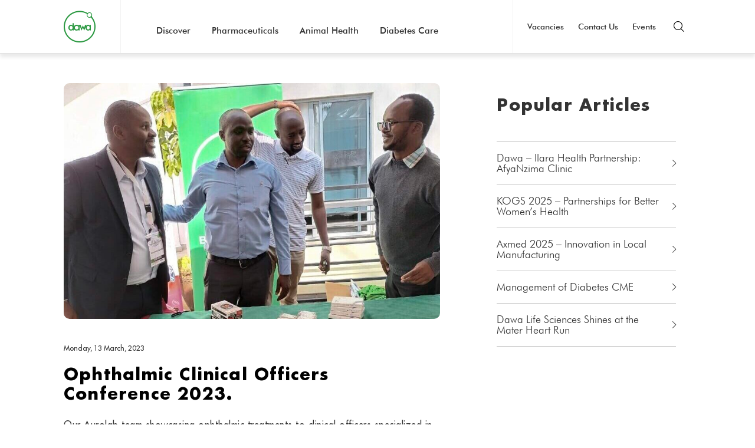

--- FILE ---
content_type: text/html; charset=UTF-8
request_url: https://dawalifesciences.com/ophthalmic-clinical-officers-conference-2023/
body_size: 11980
content:
<html>
<head>
    <meta name="viewport" content="width=device-width, initial-scale=1.0">
    <title>Ophthalmic Clinical Officers Conference 2023. - Dawa Life Sciences</title>
<meta name='robots' content='index, follow, max-image-preview:large, max-snippet:-1, max-video-preview:-1' />

	<!-- This site is optimized with the Yoast SEO plugin v26.7 - https://yoast.com/wordpress/plugins/seo/ -->
	<link rel="canonical" href="https://dawalifesciences.com/ophthalmic-clinical-officers-conference-2023/" />
	<meta property="og:locale" content="en_US" />
	<meta property="og:type" content="article" />
	<meta property="og:title" content="Ophthalmic Clinical Officers Conference 2023. - Dawa Life Sciences" />
	<meta property="og:description" content="Our Aurolab team showcasing ophthalmic treatments to clinical officers specialized in cataract surgery at the Ophthalmic Clinical Officers Conference 2023. Ophthalmology is one of our key therapy areas; providing treatments to improve sight and lives of #patients in Kenya. The theme of the conference &#8216;Quality eye care services in resource constrained environment&#8217; ascertains OCOA&#8217;s objective to look [&hellip;]" />
	<meta property="og:url" content="https://dawalifesciences.com/ophthalmic-clinical-officers-conference-2023/" />
	<meta property="og:site_name" content="Dawa Life Sciences" />
	<meta property="article:published_time" content="2023-03-13T10:46:21+00:00" />
	<meta property="article:modified_time" content="2023-03-13T10:52:16+00:00" />
	<meta property="og:image" content="https://dawalifesciences.com/wp-content/uploads/2023/03/MicrosoftTeams-image-23-1-e1678704732629.jpg" />
	<meta property="og:image:width" content="959" />
	<meta property="og:image:height" content="656" />
	<meta property="og:image:type" content="image/jpeg" />
	<meta name="author" content="Yvonne Masibo" />
	<meta name="twitter:card" content="summary_large_image" />
	<meta name="twitter:label1" content="Written by" />
	<meta name="twitter:data1" content="Yvonne Masibo" />
	<meta name="twitter:label2" content="Est. reading time" />
	<meta name="twitter:data2" content="1 minute" />
	<script type="application/ld+json" class="yoast-schema-graph">{"@context":"https://schema.org","@graph":[{"@type":"Article","@id":"https://dawalifesciences.com/ophthalmic-clinical-officers-conference-2023/#article","isPartOf":{"@id":"https://dawalifesciences.com/ophthalmic-clinical-officers-conference-2023/"},"author":{"name":"Yvonne Masibo","@id":"https://dawalifesciences.com/#/schema/person/efd537a8f76608bc6e92a2435dc44c91"},"headline":"Ophthalmic Clinical Officers Conference 2023.","datePublished":"2023-03-13T10:46:21+00:00","dateModified":"2023-03-13T10:52:16+00:00","mainEntityOfPage":{"@id":"https://dawalifesciences.com/ophthalmic-clinical-officers-conference-2023/"},"wordCount":127,"image":{"@id":"https://dawalifesciences.com/ophthalmic-clinical-officers-conference-2023/#primaryimage"},"thumbnailUrl":"https://dawalifesciences.com/wp-content/uploads/2023/03/MicrosoftTeams-image-23-1-e1678704732629.jpg","articleSection":["Events"],"inLanguage":"en"},{"@type":"WebPage","@id":"https://dawalifesciences.com/ophthalmic-clinical-officers-conference-2023/","url":"https://dawalifesciences.com/ophthalmic-clinical-officers-conference-2023/","name":"Ophthalmic Clinical Officers Conference 2023. - Dawa Life Sciences","isPartOf":{"@id":"https://dawalifesciences.com/#website"},"primaryImageOfPage":{"@id":"https://dawalifesciences.com/ophthalmic-clinical-officers-conference-2023/#primaryimage"},"image":{"@id":"https://dawalifesciences.com/ophthalmic-clinical-officers-conference-2023/#primaryimage"},"thumbnailUrl":"https://dawalifesciences.com/wp-content/uploads/2023/03/MicrosoftTeams-image-23-1-e1678704732629.jpg","datePublished":"2023-03-13T10:46:21+00:00","dateModified":"2023-03-13T10:52:16+00:00","author":{"@id":"https://dawalifesciences.com/#/schema/person/efd537a8f76608bc6e92a2435dc44c91"},"breadcrumb":{"@id":"https://dawalifesciences.com/ophthalmic-clinical-officers-conference-2023/#breadcrumb"},"inLanguage":"en","potentialAction":[{"@type":"ReadAction","target":["https://dawalifesciences.com/ophthalmic-clinical-officers-conference-2023/"]}]},{"@type":"ImageObject","inLanguage":"en","@id":"https://dawalifesciences.com/ophthalmic-clinical-officers-conference-2023/#primaryimage","url":"https://dawalifesciences.com/wp-content/uploads/2023/03/MicrosoftTeams-image-23-1-e1678704732629.jpg","contentUrl":"https://dawalifesciences.com/wp-content/uploads/2023/03/MicrosoftTeams-image-23-1-e1678704732629.jpg","width":959,"height":656},{"@type":"BreadcrumbList","@id":"https://dawalifesciences.com/ophthalmic-clinical-officers-conference-2023/#breadcrumb","itemListElement":[{"@type":"ListItem","position":1,"name":"Home","item":"https://dawalifesciences.com/"},{"@type":"ListItem","position":2,"name":"News","item":"https://dawalifesciences.com/news/"},{"@type":"ListItem","position":3,"name":"Ophthalmic Clinical Officers Conference 2023."}]},{"@type":"WebSite","@id":"https://dawalifesciences.com/#website","url":"https://dawalifesciences.com/","name":"Dawa Life Sciences","description":"Better Quality Life for All","potentialAction":[{"@type":"SearchAction","target":{"@type":"EntryPoint","urlTemplate":"https://dawalifesciences.com/?s={search_term_string}"},"query-input":{"@type":"PropertyValueSpecification","valueRequired":true,"valueName":"search_term_string"}}],"inLanguage":"en"},{"@type":"Person","@id":"https://dawalifesciences.com/#/schema/person/efd537a8f76608bc6e92a2435dc44c91","name":"Yvonne Masibo","image":{"@type":"ImageObject","inLanguage":"en","@id":"https://dawalifesciences.com/#/schema/person/image/","url":"https://secure.gravatar.com/avatar/6f64e0bafa74c962119551bed8d84bbd3963d4057a1e575e519ebaae22500936?s=96&d=mm&r=g","contentUrl":"https://secure.gravatar.com/avatar/6f64e0bafa74c962119551bed8d84bbd3963d4057a1e575e519ebaae22500936?s=96&d=mm&r=g","caption":"Yvonne Masibo"},"url":"https://dawalifesciences.com/author/yvonne-masibo/"}]}</script>
	<!-- / Yoast SEO plugin. -->


<link rel='dns-prefetch' href='//static.addtoany.com' />
<link rel='dns-prefetch' href='//www.googletagmanager.com' />
<link rel="alternate" title="oEmbed (JSON)" type="application/json+oembed" href="https://dawalifesciences.com/wp-json/oembed/1.0/embed?url=https%3A%2F%2Fdawalifesciences.com%2Fophthalmic-clinical-officers-conference-2023%2F" />
<link rel="alternate" title="oEmbed (XML)" type="text/xml+oembed" href="https://dawalifesciences.com/wp-json/oembed/1.0/embed?url=https%3A%2F%2Fdawalifesciences.com%2Fophthalmic-clinical-officers-conference-2023%2F&#038;format=xml" />
<style id='wp-img-auto-sizes-contain-inline-css' type='text/css'>
img:is([sizes=auto i],[sizes^="auto," i]){contain-intrinsic-size:3000px 1500px}
/*# sourceURL=wp-img-auto-sizes-contain-inline-css */
</style>
<style id='wp-emoji-styles-inline-css' type='text/css'>

	img.wp-smiley, img.emoji {
		display: inline !important;
		border: none !important;
		box-shadow: none !important;
		height: 1em !important;
		width: 1em !important;
		margin: 0 0.07em !important;
		vertical-align: -0.1em !important;
		background: none !important;
		padding: 0 !important;
	}
/*# sourceURL=wp-emoji-styles-inline-css */
</style>
<style id='wp-block-library-inline-css' type='text/css'>
:root{--wp-block-synced-color:#7a00df;--wp-block-synced-color--rgb:122,0,223;--wp-bound-block-color:var(--wp-block-synced-color);--wp-editor-canvas-background:#ddd;--wp-admin-theme-color:#007cba;--wp-admin-theme-color--rgb:0,124,186;--wp-admin-theme-color-darker-10:#006ba1;--wp-admin-theme-color-darker-10--rgb:0,107,160.5;--wp-admin-theme-color-darker-20:#005a87;--wp-admin-theme-color-darker-20--rgb:0,90,135;--wp-admin-border-width-focus:2px}@media (min-resolution:192dpi){:root{--wp-admin-border-width-focus:1.5px}}.wp-element-button{cursor:pointer}:root .has-very-light-gray-background-color{background-color:#eee}:root .has-very-dark-gray-background-color{background-color:#313131}:root .has-very-light-gray-color{color:#eee}:root .has-very-dark-gray-color{color:#313131}:root .has-vivid-green-cyan-to-vivid-cyan-blue-gradient-background{background:linear-gradient(135deg,#00d084,#0693e3)}:root .has-purple-crush-gradient-background{background:linear-gradient(135deg,#34e2e4,#4721fb 50%,#ab1dfe)}:root .has-hazy-dawn-gradient-background{background:linear-gradient(135deg,#faaca8,#dad0ec)}:root .has-subdued-olive-gradient-background{background:linear-gradient(135deg,#fafae1,#67a671)}:root .has-atomic-cream-gradient-background{background:linear-gradient(135deg,#fdd79a,#004a59)}:root .has-nightshade-gradient-background{background:linear-gradient(135deg,#330968,#31cdcf)}:root .has-midnight-gradient-background{background:linear-gradient(135deg,#020381,#2874fc)}:root{--wp--preset--font-size--normal:16px;--wp--preset--font-size--huge:42px}.has-regular-font-size{font-size:1em}.has-larger-font-size{font-size:2.625em}.has-normal-font-size{font-size:var(--wp--preset--font-size--normal)}.has-huge-font-size{font-size:var(--wp--preset--font-size--huge)}.has-text-align-center{text-align:center}.has-text-align-left{text-align:left}.has-text-align-right{text-align:right}.has-fit-text{white-space:nowrap!important}#end-resizable-editor-section{display:none}.aligncenter{clear:both}.items-justified-left{justify-content:flex-start}.items-justified-center{justify-content:center}.items-justified-right{justify-content:flex-end}.items-justified-space-between{justify-content:space-between}.screen-reader-text{border:0;clip-path:inset(50%);height:1px;margin:-1px;overflow:hidden;padding:0;position:absolute;width:1px;word-wrap:normal!important}.screen-reader-text:focus{background-color:#ddd;clip-path:none;color:#444;display:block;font-size:1em;height:auto;left:5px;line-height:normal;padding:15px 23px 14px;text-decoration:none;top:5px;width:auto;z-index:100000}html :where(.has-border-color){border-style:solid}html :where([style*=border-top-color]){border-top-style:solid}html :where([style*=border-right-color]){border-right-style:solid}html :where([style*=border-bottom-color]){border-bottom-style:solid}html :where([style*=border-left-color]){border-left-style:solid}html :where([style*=border-width]){border-style:solid}html :where([style*=border-top-width]){border-top-style:solid}html :where([style*=border-right-width]){border-right-style:solid}html :where([style*=border-bottom-width]){border-bottom-style:solid}html :where([style*=border-left-width]){border-left-style:solid}html :where(img[class*=wp-image-]){height:auto;max-width:100%}:where(figure){margin:0 0 1em}html :where(.is-position-sticky){--wp-admin--admin-bar--position-offset:var(--wp-admin--admin-bar--height,0px)}@media screen and (max-width:600px){html :where(.is-position-sticky){--wp-admin--admin-bar--position-offset:0px}}

/*# sourceURL=wp-block-library-inline-css */
</style><link rel='stylesheet' id='wc-blocks-style-css' href='https://dawalifesciences.com/wp-content/plugins/woocommerce/assets/client/blocks/wc-blocks.css?ver=wc-10.4.3' type='text/css' media='all' />
<style id='global-styles-inline-css' type='text/css'>
:root{--wp--preset--aspect-ratio--square: 1;--wp--preset--aspect-ratio--4-3: 4/3;--wp--preset--aspect-ratio--3-4: 3/4;--wp--preset--aspect-ratio--3-2: 3/2;--wp--preset--aspect-ratio--2-3: 2/3;--wp--preset--aspect-ratio--16-9: 16/9;--wp--preset--aspect-ratio--9-16: 9/16;--wp--preset--color--black: #000000;--wp--preset--color--cyan-bluish-gray: #abb8c3;--wp--preset--color--white: #ffffff;--wp--preset--color--pale-pink: #f78da7;--wp--preset--color--vivid-red: #cf2e2e;--wp--preset--color--luminous-vivid-orange: #ff6900;--wp--preset--color--luminous-vivid-amber: #fcb900;--wp--preset--color--light-green-cyan: #7bdcb5;--wp--preset--color--vivid-green-cyan: #00d084;--wp--preset--color--pale-cyan-blue: #8ed1fc;--wp--preset--color--vivid-cyan-blue: #0693e3;--wp--preset--color--vivid-purple: #9b51e0;--wp--preset--gradient--vivid-cyan-blue-to-vivid-purple: linear-gradient(135deg,rgb(6,147,227) 0%,rgb(155,81,224) 100%);--wp--preset--gradient--light-green-cyan-to-vivid-green-cyan: linear-gradient(135deg,rgb(122,220,180) 0%,rgb(0,208,130) 100%);--wp--preset--gradient--luminous-vivid-amber-to-luminous-vivid-orange: linear-gradient(135deg,rgb(252,185,0) 0%,rgb(255,105,0) 100%);--wp--preset--gradient--luminous-vivid-orange-to-vivid-red: linear-gradient(135deg,rgb(255,105,0) 0%,rgb(207,46,46) 100%);--wp--preset--gradient--very-light-gray-to-cyan-bluish-gray: linear-gradient(135deg,rgb(238,238,238) 0%,rgb(169,184,195) 100%);--wp--preset--gradient--cool-to-warm-spectrum: linear-gradient(135deg,rgb(74,234,220) 0%,rgb(151,120,209) 20%,rgb(207,42,186) 40%,rgb(238,44,130) 60%,rgb(251,105,98) 80%,rgb(254,248,76) 100%);--wp--preset--gradient--blush-light-purple: linear-gradient(135deg,rgb(255,206,236) 0%,rgb(152,150,240) 100%);--wp--preset--gradient--blush-bordeaux: linear-gradient(135deg,rgb(254,205,165) 0%,rgb(254,45,45) 50%,rgb(107,0,62) 100%);--wp--preset--gradient--luminous-dusk: linear-gradient(135deg,rgb(255,203,112) 0%,rgb(199,81,192) 50%,rgb(65,88,208) 100%);--wp--preset--gradient--pale-ocean: linear-gradient(135deg,rgb(255,245,203) 0%,rgb(182,227,212) 50%,rgb(51,167,181) 100%);--wp--preset--gradient--electric-grass: linear-gradient(135deg,rgb(202,248,128) 0%,rgb(113,206,126) 100%);--wp--preset--gradient--midnight: linear-gradient(135deg,rgb(2,3,129) 0%,rgb(40,116,252) 100%);--wp--preset--font-size--small: 13px;--wp--preset--font-size--medium: 20px;--wp--preset--font-size--large: 36px;--wp--preset--font-size--x-large: 42px;--wp--preset--spacing--20: 0.44rem;--wp--preset--spacing--30: 0.67rem;--wp--preset--spacing--40: 1rem;--wp--preset--spacing--50: 1.5rem;--wp--preset--spacing--60: 2.25rem;--wp--preset--spacing--70: 3.38rem;--wp--preset--spacing--80: 5.06rem;--wp--preset--shadow--natural: 6px 6px 9px rgba(0, 0, 0, 0.2);--wp--preset--shadow--deep: 12px 12px 50px rgba(0, 0, 0, 0.4);--wp--preset--shadow--sharp: 6px 6px 0px rgba(0, 0, 0, 0.2);--wp--preset--shadow--outlined: 6px 6px 0px -3px rgb(255, 255, 255), 6px 6px rgb(0, 0, 0);--wp--preset--shadow--crisp: 6px 6px 0px rgb(0, 0, 0);}:where(.is-layout-flex){gap: 0.5em;}:where(.is-layout-grid){gap: 0.5em;}body .is-layout-flex{display: flex;}.is-layout-flex{flex-wrap: wrap;align-items: center;}.is-layout-flex > :is(*, div){margin: 0;}body .is-layout-grid{display: grid;}.is-layout-grid > :is(*, div){margin: 0;}:where(.wp-block-columns.is-layout-flex){gap: 2em;}:where(.wp-block-columns.is-layout-grid){gap: 2em;}:where(.wp-block-post-template.is-layout-flex){gap: 1.25em;}:where(.wp-block-post-template.is-layout-grid){gap: 1.25em;}.has-black-color{color: var(--wp--preset--color--black) !important;}.has-cyan-bluish-gray-color{color: var(--wp--preset--color--cyan-bluish-gray) !important;}.has-white-color{color: var(--wp--preset--color--white) !important;}.has-pale-pink-color{color: var(--wp--preset--color--pale-pink) !important;}.has-vivid-red-color{color: var(--wp--preset--color--vivid-red) !important;}.has-luminous-vivid-orange-color{color: var(--wp--preset--color--luminous-vivid-orange) !important;}.has-luminous-vivid-amber-color{color: var(--wp--preset--color--luminous-vivid-amber) !important;}.has-light-green-cyan-color{color: var(--wp--preset--color--light-green-cyan) !important;}.has-vivid-green-cyan-color{color: var(--wp--preset--color--vivid-green-cyan) !important;}.has-pale-cyan-blue-color{color: var(--wp--preset--color--pale-cyan-blue) !important;}.has-vivid-cyan-blue-color{color: var(--wp--preset--color--vivid-cyan-blue) !important;}.has-vivid-purple-color{color: var(--wp--preset--color--vivid-purple) !important;}.has-black-background-color{background-color: var(--wp--preset--color--black) !important;}.has-cyan-bluish-gray-background-color{background-color: var(--wp--preset--color--cyan-bluish-gray) !important;}.has-white-background-color{background-color: var(--wp--preset--color--white) !important;}.has-pale-pink-background-color{background-color: var(--wp--preset--color--pale-pink) !important;}.has-vivid-red-background-color{background-color: var(--wp--preset--color--vivid-red) !important;}.has-luminous-vivid-orange-background-color{background-color: var(--wp--preset--color--luminous-vivid-orange) !important;}.has-luminous-vivid-amber-background-color{background-color: var(--wp--preset--color--luminous-vivid-amber) !important;}.has-light-green-cyan-background-color{background-color: var(--wp--preset--color--light-green-cyan) !important;}.has-vivid-green-cyan-background-color{background-color: var(--wp--preset--color--vivid-green-cyan) !important;}.has-pale-cyan-blue-background-color{background-color: var(--wp--preset--color--pale-cyan-blue) !important;}.has-vivid-cyan-blue-background-color{background-color: var(--wp--preset--color--vivid-cyan-blue) !important;}.has-vivid-purple-background-color{background-color: var(--wp--preset--color--vivid-purple) !important;}.has-black-border-color{border-color: var(--wp--preset--color--black) !important;}.has-cyan-bluish-gray-border-color{border-color: var(--wp--preset--color--cyan-bluish-gray) !important;}.has-white-border-color{border-color: var(--wp--preset--color--white) !important;}.has-pale-pink-border-color{border-color: var(--wp--preset--color--pale-pink) !important;}.has-vivid-red-border-color{border-color: var(--wp--preset--color--vivid-red) !important;}.has-luminous-vivid-orange-border-color{border-color: var(--wp--preset--color--luminous-vivid-orange) !important;}.has-luminous-vivid-amber-border-color{border-color: var(--wp--preset--color--luminous-vivid-amber) !important;}.has-light-green-cyan-border-color{border-color: var(--wp--preset--color--light-green-cyan) !important;}.has-vivid-green-cyan-border-color{border-color: var(--wp--preset--color--vivid-green-cyan) !important;}.has-pale-cyan-blue-border-color{border-color: var(--wp--preset--color--pale-cyan-blue) !important;}.has-vivid-cyan-blue-border-color{border-color: var(--wp--preset--color--vivid-cyan-blue) !important;}.has-vivid-purple-border-color{border-color: var(--wp--preset--color--vivid-purple) !important;}.has-vivid-cyan-blue-to-vivid-purple-gradient-background{background: var(--wp--preset--gradient--vivid-cyan-blue-to-vivid-purple) !important;}.has-light-green-cyan-to-vivid-green-cyan-gradient-background{background: var(--wp--preset--gradient--light-green-cyan-to-vivid-green-cyan) !important;}.has-luminous-vivid-amber-to-luminous-vivid-orange-gradient-background{background: var(--wp--preset--gradient--luminous-vivid-amber-to-luminous-vivid-orange) !important;}.has-luminous-vivid-orange-to-vivid-red-gradient-background{background: var(--wp--preset--gradient--luminous-vivid-orange-to-vivid-red) !important;}.has-very-light-gray-to-cyan-bluish-gray-gradient-background{background: var(--wp--preset--gradient--very-light-gray-to-cyan-bluish-gray) !important;}.has-cool-to-warm-spectrum-gradient-background{background: var(--wp--preset--gradient--cool-to-warm-spectrum) !important;}.has-blush-light-purple-gradient-background{background: var(--wp--preset--gradient--blush-light-purple) !important;}.has-blush-bordeaux-gradient-background{background: var(--wp--preset--gradient--blush-bordeaux) !important;}.has-luminous-dusk-gradient-background{background: var(--wp--preset--gradient--luminous-dusk) !important;}.has-pale-ocean-gradient-background{background: var(--wp--preset--gradient--pale-ocean) !important;}.has-electric-grass-gradient-background{background: var(--wp--preset--gradient--electric-grass) !important;}.has-midnight-gradient-background{background: var(--wp--preset--gradient--midnight) !important;}.has-small-font-size{font-size: var(--wp--preset--font-size--small) !important;}.has-medium-font-size{font-size: var(--wp--preset--font-size--medium) !important;}.has-large-font-size{font-size: var(--wp--preset--font-size--large) !important;}.has-x-large-font-size{font-size: var(--wp--preset--font-size--x-large) !important;}
/*# sourceURL=global-styles-inline-css */
</style>

<style id='classic-theme-styles-inline-css' type='text/css'>
/*! This file is auto-generated */
.wp-block-button__link{color:#fff;background-color:#32373c;border-radius:9999px;box-shadow:none;text-decoration:none;padding:calc(.667em + 2px) calc(1.333em + 2px);font-size:1.125em}.wp-block-file__button{background:#32373c;color:#fff;text-decoration:none}
/*# sourceURL=/wp-includes/css/classic-themes.min.css */
</style>
<link rel='stylesheet' id='contact-form-7-css' href='https://dawalifesciences.com/wp-content/plugins/contact-form-7/includes/css/styles.css?ver=6.1.4' type='text/css' media='all' />
<link rel='stylesheet' id='pdfp-public-css' href='https://dawalifesciences.com/wp-content/plugins/pdf-poster/build/public.css?ver=2.3.1' type='text/css' media='all' />
<link rel='stylesheet' id='woocommerce-layout-css' href='https://dawalifesciences.com/wp-content/plugins/woocommerce/assets/css/woocommerce-layout.css?ver=10.4.3' type='text/css' media='all' />
<link rel='stylesheet' id='woocommerce-smallscreen-css' href='https://dawalifesciences.com/wp-content/plugins/woocommerce/assets/css/woocommerce-smallscreen.css?ver=10.4.3' type='text/css' media='only screen and (max-width: 768px)' />
<link rel='stylesheet' id='woocommerce-general-css' href='https://dawalifesciences.com/wp-content/plugins/woocommerce/assets/css/woocommerce.css?ver=10.4.3' type='text/css' media='all' />
<style id='woocommerce-inline-inline-css' type='text/css'>
.woocommerce form .form-row .required { visibility: visible; }
/*# sourceURL=woocommerce-inline-inline-css */
</style>
<link rel='stylesheet' id='addtoany-css' href='https://dawalifesciences.com/wp-content/plugins/add-to-any/addtoany.min.css?ver=1.16' type='text/css' media='all' />
<script type="text/javascript" id="addtoany-core-js-before">
/* <![CDATA[ */
window.a2a_config=window.a2a_config||{};a2a_config.callbacks=[];a2a_config.overlays=[];a2a_config.templates={};

//# sourceURL=addtoany-core-js-before
/* ]]> */
</script>
<script type="text/javascript" defer src="https://static.addtoany.com/menu/page.js" id="addtoany-core-js"></script>
<script type="text/javascript" src="https://dawalifesciences.com/wp-includes/js/jquery/jquery.min.js?ver=3.7.1" id="jquery-core-js"></script>
<script type="text/javascript" src="https://dawalifesciences.com/wp-includes/js/jquery/jquery-migrate.min.js?ver=3.4.1" id="jquery-migrate-js"></script>
<script type="text/javascript" defer src="https://dawalifesciences.com/wp-content/plugins/add-to-any/addtoany.min.js?ver=1.1" id="addtoany-jquery-js"></script>
<script type="text/javascript" src="https://dawalifesciences.com/wp-content/plugins/wonderplugin-video-embed/engine/wonderpluginvideoembed.js?ver=2.4" id="wonderplugin-videoembed-script-js"></script>
<script type="text/javascript" src="https://dawalifesciences.com/wp-content/plugins/woocommerce/assets/js/jquery-blockui/jquery.blockUI.min.js?ver=2.7.0-wc.10.4.3" id="wc-jquery-blockui-js" data-wp-strategy="defer"></script>
<script type="text/javascript" id="wc-add-to-cart-js-extra">
/* <![CDATA[ */
var wc_add_to_cart_params = {"ajax_url":"/wp-admin/admin-ajax.php","wc_ajax_url":"/?wc-ajax=%%endpoint%%","i18n_view_cart":"View cart","cart_url":"https://dawalifesciences.com/cart/","is_cart":"","cart_redirect_after_add":"no"};
//# sourceURL=wc-add-to-cart-js-extra
/* ]]> */
</script>
<script type="text/javascript" src="https://dawalifesciences.com/wp-content/plugins/woocommerce/assets/js/frontend/add-to-cart.min.js?ver=10.4.3" id="wc-add-to-cart-js" data-wp-strategy="defer"></script>
<script type="text/javascript" src="https://dawalifesciences.com/wp-content/plugins/woocommerce/assets/js/js-cookie/js.cookie.min.js?ver=2.1.4-wc.10.4.3" id="wc-js-cookie-js" defer="defer" data-wp-strategy="defer"></script>
<script type="text/javascript" id="woocommerce-js-extra">
/* <![CDATA[ */
var woocommerce_params = {"ajax_url":"/wp-admin/admin-ajax.php","wc_ajax_url":"/?wc-ajax=%%endpoint%%","i18n_password_show":"Show password","i18n_password_hide":"Hide password"};
//# sourceURL=woocommerce-js-extra
/* ]]> */
</script>
<script type="text/javascript" src="https://dawalifesciences.com/wp-content/plugins/woocommerce/assets/js/frontend/woocommerce.min.js?ver=10.4.3" id="woocommerce-js" defer="defer" data-wp-strategy="defer"></script>
<script type="text/javascript" src="https://dawalifesciences.com/wp-content/plugins/js_composer/assets/js/vendors/woocommerce-add-to-cart.js?ver=6.6.0" id="vc_woocommerce-add-to-cart-js-js"></script>

<!-- Google tag (gtag.js) snippet added by Site Kit -->
<!-- Google Analytics snippet added by Site Kit -->
<script type="text/javascript" src="https://www.googletagmanager.com/gtag/js?id=G-YLKFYDEDTW" id="google_gtagjs-js" async></script>
<script type="text/javascript" id="google_gtagjs-js-after">
/* <![CDATA[ */
window.dataLayer = window.dataLayer || [];function gtag(){dataLayer.push(arguments);}
gtag("set","linker",{"domains":["dawalifesciences.com"]});
gtag("js", new Date());
gtag("set", "developer_id.dZTNiMT", true);
gtag("config", "G-YLKFYDEDTW");
//# sourceURL=google_gtagjs-js-after
/* ]]> */
</script>
<link rel="https://api.w.org/" href="https://dawalifesciences.com/wp-json/" /><link rel="alternate" title="JSON" type="application/json" href="https://dawalifesciences.com/wp-json/wp/v2/posts/3844" /><link rel="EditURI" type="application/rsd+xml" title="RSD" href="https://dawalifesciences.com/xmlrpc.php?rsd" />
<meta name="generator" content="WordPress 6.9" />
<meta name="generator" content="WooCommerce 10.4.3" />
<link rel='shortlink' href='https://dawalifesciences.com/?p=3844' />
<meta name="generator" content="Site Kit by Google 1.168.0" />        <style>
                    </style>
	<noscript><style>.woocommerce-product-gallery{ opacity: 1 !important; }</style></noscript>
	<meta name="generator" content="Powered by WPBakery Page Builder - drag and drop page builder for WordPress."/>
<link rel="icon" href="https://dawalifesciences.com/wp-content/uploads/2021/05/favicon.ico" sizes="32x32" />
<link rel="icon" href="https://dawalifesciences.com/wp-content/uploads/2021/05/favicon.ico" sizes="192x192" />
<link rel="apple-touch-icon" href="https://dawalifesciences.com/wp-content/uploads/2021/05/favicon.ico" />
<meta name="msapplication-TileImage" content="https://dawalifesciences.com/wp-content/uploads/2021/05/favicon.ico" />
<noscript><style> .wpb_animate_when_almost_visible { opacity: 1; }</style></noscript>
<link rel="stylesheet" href="https://stackpath.bootstrapcdn.com/bootstrap/4.3.1/css/bootstrap.min.css" integrity="sha384-ggOyR0iXCbMQv3Xipma34MD+dH/1fQ784/j6cY/iJTQUOhcWr7x9JvoRxT2MZw1T" crossorigin="anonymous">
<link rel="stylesheet" href="https://dawalifesciences.com/wp-content/themes/dawa/style.css">
<link rel="stylesheet" type="text/css" href="https://dawalifesciences.com/wp-content/themes/dawa/css/slick.css">
<link rel="stylesheet" type="text/css" href="https://dawalifesciences.com/wp-content/themes/dawa/css/magnific-popup.css">
</head>
<body class="wp-singular post-template-default single single-post postid-3844 single-format-standard wp-theme-dawa theme-dawa woocommerce-no-js wpb-js-composer js-comp-ver-6.6.0 vc_responsive">
<div class="header_w header_two">
        <div class="generic_w">
            <a href="https://dawalifesciences.com" class="page_logo icon-logo"></a>
            <div class="menu_w">
                <div class="main_menu"><ul id="menu-primary-menu" class="menu"><li id="menu-item-1877" class="menu-item menu-item-type-custom menu-item-object-custom menu-item-has-children menu-item-1877"><a href="#">Discover</a>
<ul class="sub-menu">
	<li id="menu-item-1220" class="menu-item menu-item-type-post_type menu-item-object-page menu-item-1220"><a href="https://dawalifesciences.com/discover/">Who we are</a></li>
	<li id="menu-item-1255" class="menu-item menu-item-type-custom menu-item-object-custom menu-item-1255"><a href="https://dawalifesciences.com/discover/#Ourvalues">Our Values</a></li>
	<li id="menu-item-1223" class="menu-item menu-item-type-post_type menu-item-object-page menu-item-1223"><a href="https://dawalifesciences.com/our-team/">Our Team</a></li>
</ul>
</li>
<li id="menu-item-1878" class="menu-item menu-item-type-custom menu-item-object-custom menu-item-has-children menu-item-1878"><a href="#">Pharmaceuticals</a>
<ul class="sub-menu">
	<li id="menu-item-1264" class="menu-item menu-item-type-post_type menu-item-object-page menu-item-1264"><a href="https://dawalifesciences.com/pharmaceuticals/">About</a></li>
	<li id="menu-item-2675" class="menu-item menu-item-type-post_type menu-item-object-page menu-item-2675"><a href="https://dawalifesciences.com/products/">Products</a></li>
</ul>
</li>
<li id="menu-item-1879" class="menu-item menu-item-type-custom menu-item-object-custom menu-item-has-children menu-item-1879"><a href="#">Animal Health</a>
<ul class="sub-menu">
	<li id="menu-item-1262" class="menu-item menu-item-type-post_type menu-item-object-page menu-item-1262"><a href="https://dawalifesciences.com/animal-health/">About</a></li>
	<li id="menu-item-1256" class="menu-item menu-item-type-taxonomy menu-item-object-product_cat menu-item-1256"><a href="https://dawalifesciences.com/product-category/animal-health/">Products</a></li>
</ul>
</li>
<li id="menu-item-4807" class="menu-item menu-item-type-post_type menu-item-object-page menu-item-4807"><a href="https://dawalifesciences.com/?page_id=4794">Diabetes Care</a></li>
</ul></div>                <div class="support_menu"><ul id="menu-secondary-menu" class="menu"><li id="menu-item-33" class="menu-item menu-item-type-post_type menu-item-object-page menu-item-33"><a href="https://dawalifesciences.com/careers/">Vacancies</a></li>
<li id="menu-item-352" class="menu-item menu-item-type-post_type menu-item-object-page menu-item-352"><a href="https://dawalifesciences.com/talk-to-us/">Contact Us</a></li>
<li id="menu-item-31" class="menu-item menu-item-type-post_type menu-item-object-page menu-item-31"><a href="https://dawalifesciences.com/media/">Events</a></li>
</ul></div>                <a href="#search_popup" class="icon-search_icon signup_trigger"></a>
            </div>
            <div class="toggle_icon">
                <div id="menu_toggle" class="menu_icon">
                    <span></span>
                    <span></span>
                    <span></span>
                </div> 
            </div>
        </div>
    </div>
    <div class="vc_row">
                <main class="single_post">
            <article>
                <div class="img_w">
                    <img src="https://dawalifesciences.com/wp-content/uploads/2023/03/MicrosoftTeams-image-23-1-e1678704732629.jpg" alt="">
                </div>
                <div class="date">Monday, 13 March, 2023</div>
                <h2 class="d_title">Ophthalmic Clinical Officers Conference 2023.</h2>
                <p>Our Aurolab team showcasing ophthalmic treatments to clinical officers specialized in cataract surgery at the Ophthalmic Clinical Officers Conference 2023.<br />
Ophthalmology is one of our key therapy areas; providing treatments to improve sight and lives of <a href="https://www.linkedin.com/feed/hashtag/?keywords=patients&amp;highlightedUpdateUrns=urn%3Ali%3Aactivity%3A7040945941494784001" data-attribute-index="0">#patients</a> in Kenya.</p>
<p>The theme of the conference &#8216;Quality eye care services in resource constrained environment&#8217; ascertains OCOA&#8217;s objective to look into standards, education and research that serve to enhance and ensure competent quality patient care.</p>
<p>The conference was fruitful, and we are proud to be one of the leading pharmaceutical companies offering quality, affordable healthcare in Kenya.</p>
<p>Some of our eye care treatments include:</p>
<p><a href="https://dawalifesciences.com/product/mflox-eye-drops/">Mflox Eye Drops &#8211; Dawa Life Sciences</a></p>
<p><a href="https://dawalifesciences.com/product/tob-dex-eye-drops/">Tob-Dex Eye Drops &#8211; Dawa Life Sciences</a></p>
<p><a href="https://dawalifesciences.com/product/aurocrome-eye-drops/">Aurocrome Eye Drops &#8211; Dawa Life Sciences</a></p>
<p>&nbsp;</p>
<p><img fetchpriority="high" decoding="async" class="alignnone wp-image-3847 size-large" src="https://dawalifesciences.com/wp-content/uploads/2023/03/MicrosoftTeams-image-21-843x1024.jpg" alt="" width="843" height="1024" srcset="https://dawalifesciences.com/wp-content/uploads/2023/03/MicrosoftTeams-image-21-843x1024.jpg 843w, https://dawalifesciences.com/wp-content/uploads/2023/03/MicrosoftTeams-image-21-247x300.jpg 247w, https://dawalifesciences.com/wp-content/uploads/2023/03/MicrosoftTeams-image-21-768x933.jpg 768w, https://dawalifesciences.com/wp-content/uploads/2023/03/MicrosoftTeams-image-21-600x729.jpg 600w, https://dawalifesciences.com/wp-content/uploads/2023/03/MicrosoftTeams-image-21.jpg 1200w" sizes="(max-width: 843px) 100vw, 843px" /></p>
            </article>
                    <sidebar>
                <h5 class="d_title">Popular Articles</h5>
                <ul>
                    
                                            <li>
                                                <a href="https://dawalifesciences.com/community-health-afyanzima-clinic/">
                                                    Dawa &#8211; Ilara Health Partnership:  AfyaNzima Clinic
                                                    <i class="icon-chevron-right"></i>
                                                </a>
                                            </li>
                                                
                                        
                                            <li>
                                                <a href="https://dawalifesciences.com/strengthening-partnerships-for-better-womens-health/">
                                                    KOGS 2025 &#8211; Partnerships for Better Women’s Health
                                                    <i class="icon-chevron-right"></i>
                                                </a>
                                            </li>
                                                
                                        
                                            <li>
                                                <a href="https://dawalifesciences.com/driving-innovation-in-local-manufacturing-axmed-2025/">
                                                    Axmed 2025 &#8211; Innovation in Local Manufacturing
                                                    <i class="icon-chevron-right"></i>
                                                </a>
                                            </li>
                                                
                                        
                                            <li>
                                                <a href="https://dawalifesciences.com/management-of-diabetes-cme/">
                                                    Management of Diabetes CME
                                                    <i class="icon-chevron-right"></i>
                                                </a>
                                            </li>
                                                
                                        
                                            <li>
                                                <a href="https://dawalifesciences.com/dawa-life-sciences-shines-at-the-mater-heart-run/">
                                                    Dawa Life Sciences Shines at the Mater Heart Run
                                                    <i class="icon-chevron-right"></i>
                                                </a>
                                            </li>
                                                
                                                        </ul>
            </sidebar>
        </main>
    </div>
    <div class="vc_row bloc_grey">
        <div class="title_w">
            <h2 class="d_title-stroke">Related Articles</h2>
        </div>
        <ul class="content_column">
            
                                    <li>
                                        <div class="media_pod">
                                            <a  href="https://dawalifesciences.com/community-health-afyanzima-clinic/"><img src="https://dawalifesciences.com/wp-content/uploads/2025/04/Jan-Medical-Camp-3-Baba-Dogo.jpg"  alt=""></a>
                                            <div class="wrapper blog_title_vc">
                                                <a href="https://dawalifesciences.com/community-health-afyanzima-clinic/"><span class="">Dawa &#8211; Ilara Health Partnership: AfyaNzima Clinic</span></a>
                                                <div class="btn_w"><a  href="https://dawalifesciences.com/community-health-afyanzima-clinic/" class="btn_medium btn_green">Read more</a><div class="addtoany_shortcode"><div class="a2a_kit a2a_kit_size_32 addtoany_list" data-a2a-url="https://dawalifesciences.com/community-health-afyanzima-clinic/" data-a2a-title="Dawa – Ilara Health Partnership:  AfyaNzima Clinic"><a class="a2a_dd addtoany_share_save addtoany_share" href="https://www.addtoany.com/share"><img src="https://dawalifesciences.com/wp-content/uploads/2021/05/share_icon.svg" alt="Share"></a></div></div></div>
                                            </div>
                                        </div>
                                    </li>
                                        
                                
                                    <li>
                                        <div class="media_pod">
                                            <a  href="https://dawalifesciences.com/strengthening-partnerships-for-better-womens-health/"><img src="https://dawalifesciences.com/wp-content/uploads/2025/02/WhatsApp-Image-2025-02-26-at-10.47.02-e1740556179314.jpeg"  alt=""></a>
                                            <div class="wrapper blog_title_vc">
                                                <a href="https://dawalifesciences.com/strengthening-partnerships-for-better-womens-health/"><span class="">KOGS 2025 &#8211; Partnerships for Better Women’s Health</span></a>
                                                <div class="btn_w"><a  href="https://dawalifesciences.com/strengthening-partnerships-for-better-womens-health/" class="btn_medium btn_green">Read more</a><div class="addtoany_shortcode"><div class="a2a_kit a2a_kit_size_32 addtoany_list" data-a2a-url="https://dawalifesciences.com/strengthening-partnerships-for-better-womens-health/" data-a2a-title="KOGS 2025 – Partnerships for Better Women’s Health"><a class="a2a_dd addtoany_share_save addtoany_share" href="https://www.addtoany.com/share"><img src="https://dawalifesciences.com/wp-content/uploads/2021/05/share_icon.svg" alt="Share"></a></div></div></div>
                                            </div>
                                        </div>
                                    </li>
                                        
                                
                                    <li>
                                        <div class="media_pod">
                                            <a  href="https://dawalifesciences.com/driving-innovation-in-local-manufacturing-axmed-2025/"><img src="https://dawalifesciences.com/wp-content/uploads/2025/02/1736525751804.jpg"  alt=""></a>
                                            <div class="wrapper blog_title_vc">
                                                <a href="https://dawalifesciences.com/driving-innovation-in-local-manufacturing-axmed-2025/"><span class="">Axmed 2025 &#8211; Innovation in Local Manufacturing</span></a>
                                                <div class="btn_w"><a  href="https://dawalifesciences.com/driving-innovation-in-local-manufacturing-axmed-2025/" class="btn_medium btn_green">Read more</a><div class="addtoany_shortcode"><div class="a2a_kit a2a_kit_size_32 addtoany_list" data-a2a-url="https://dawalifesciences.com/driving-innovation-in-local-manufacturing-axmed-2025/" data-a2a-title="Axmed 2025 – Innovation in Local Manufacturing"><a class="a2a_dd addtoany_share_save addtoany_share" href="https://www.addtoany.com/share"><img src="https://dawalifesciences.com/wp-content/uploads/2021/05/share_icon.svg" alt="Share"></a></div></div></div>
                                            </div>
                                        </div>
                                    </li>
                                        
                                
                                    <li>
                                        <div class="media_pod">
                                            <a  href="https://dawalifesciences.com/management-of-diabetes-cme/"><img src="https://dawalifesciences.com/wp-content/uploads/2025/03/IMG_20250227_203041_255@-33751586-1.jpg"  alt=""></a>
                                            <div class="wrapper blog_title_vc">
                                                <a href="https://dawalifesciences.com/management-of-diabetes-cme/"><span class="">Management of Diabetes CME</span></a>
                                                <div class="btn_w"><a  href="https://dawalifesciences.com/management-of-diabetes-cme/" class="btn_medium btn_green">Read more</a><div class="addtoany_shortcode"><div class="a2a_kit a2a_kit_size_32 addtoany_list" data-a2a-url="https://dawalifesciences.com/management-of-diabetes-cme/" data-a2a-title="Management of Diabetes CME"><a class="a2a_dd addtoany_share_save addtoany_share" href="https://www.addtoany.com/share"><img src="https://dawalifesciences.com/wp-content/uploads/2021/05/share_icon.svg" alt="Share"></a></div></div></div>
                                            </div>
                                        </div>
                                    </li>
                                        
                                           
        </ul>
    </div>


      
<section class="vc_row footer_w">
        <div class="section_w">
        <h2 class="d_title">Dawa Life Sciences</h2>
            <ul class="menu">
                <li>
                    <h2>Quick Links</h2>
                    <a href="https://dawalifesciences.com/discover/">Discover</a>
                    <a href="https://dawalifesciences.com/our-team/">The Team</a>
                    <a href="https://dawalifesciences.com/discover/#ourreach">Our Reach</a>
					<a href="https://dawalifesciences.com/blogs/">Blogs</a>
                    <a href="https://dawalifesciences.com/careers/">Careers</a>
                </li>
                <li>
                    <h2>Products</h2>
                    <a href="https://dawalifesciences.com/pharmaceuticals/">Pharmaceuticals</a>
                    <a href="https://dawalifesciences.com/animal-health/">Animal Health</a>
                   
                </li>
                <li>
                    <h2>Contact Us</h2>
                    <a href="https://dawalifesciences.com/talk-to-us/">Contact Us</a>
					<a href="https://dawalifesciences.com/Drug Safety/">Drug Safety</a>
                </li>
                <li>
                    <h2>Media</h2>
                    <a href="https://dawalifesciences.com/category/news">News</a>
                    <a href="https://dawalifesciences.com/category/csr-activities">CSR Activities</a>
                    <a href="https://dawalifesciences.com/category/events">Events</a>
					<a href="https://dawalifesciences.com/terms-and-conditions/">Terms & Conditions</a>
					<a href="https://dawalifesciences.com/Logo Identity Guide/">Logo & Identity Guidelines</a>
                </li>
				<li class="connected">
					<h2>Contact Us</h2>
					<a href="https://www.facebook.com/dawalifesciences" target="_BLANK" class="icon-facebook_icon"></a>
					<a href="https://youtube.com/channel/UCDHHVSy-jMAbkCBo5cblODg" target="_BLANK" class="icon-youtube_icon"></a>
					<a href="https://instagram.com/dawalifesciences?utm_medium=copy_link" target="_BLANK" class="icon-ig_icon"></a>
					<a href="https://twitter.com/dawalifescience?s=11" target="_BLANK" class="icon-twitter_icon"></a>
          <a href="https://www.linkedin.com/company/dawa-life-sciences/" target="_BLANK" class="icon-linkedin_icon"></a>
				</li>
            </ul>
            <ul class="sm_menu">
                <h2>Accessibility</h2>
                    <a href="https://dawalifesciences.com/sitemap_index.xml">Site Map</a>
                    <a href="https://dawalifesciences.com/terms-and-conditions/">Privacy Policy</a>
					<a href="https://dawalifesciences.com/terms-and-conditions/">Cookie Policy</a>
					<a href="https://dawalifesciences.com/talk-to-us/">Help</a>
            </ul>
			<div class="copyright"> © 2001-2026 Dawa Life Sciences </div>
            
        </div>

        <div id="search_popup" class="content_pop mfp-hide">
            <div class="popup_w searchpopup">
                <div class="search_big icon-search_icon">
                    <form role="search" id="search-form" class="search-form" action="https://dawalifesciences.com">
                        <input type="text" name="s"  id="keyword" onkeyup="fetch()" value=""  placeholder="Search Dawa Life Sciences" />

                    </form>
                </div>
				<div id="datafetch"></div>
            </div>
        </div>

        <div id="signup_popup" class="content_pop mfp-hide">
            <div class="popup_w">
                <h2>Tell us more about your business</h2>

                <h6>Kindly fill the below details about your company, to enable us serve you better</h6>
                <div class="form_w">
                    <form method="post" action="#" class="registeruser">

                    <input type="text" id="per_name" name="per_name" class="d_input" placeholder="Enter your Name" required="">
                    <input type="text" id="bus_name" name="bus_name" class="d_input" placeholder="Enter your Business Name" required="">
                    <input type="text" id="bus_email" name="bus_email" class="d_input" placeholder="Enter your Business Email" required="">
                    <input type="text" id="phone_number" name="phone_number" class="d_input" placeholder="Enter your Phone Number (0701 100 001)" min="10" max="10" required="">
                    <button id="registeruser" type="submit" class="btn_green btn_submit btn_large">Submit</button>
                </form>
                <div id="error-message" style="font-weight: bolder;"></div>
                </div>
            </div>
        </div>
        <div id="login_popup" class="content_pop mfp-hide">
                        <h2>Please login to continue</h2>
            <div id="loginerror" style="color:red"></div>
            <div class="success" style="color:green;"></div>
            <div class="form_w">
                <input type="hidden" id="_wpnonce" name="_wpnonce" value="9ebfb18faa" /><input type="hidden" name="_wp_http_referer" value="/ophthalmic-clinical-officers-conference-2023/" />                <input type="text" id="loginemail" name="loginemail" class="d_input" placeholder="Enter your username/email">
                <input type="password" id ="loginpassword" class="d_input" name="loginpassword" placeholder="Enter your password">
                <button id="login" type="submit" class="btn_green btn_large">Continue</button>
                <ol>
                    <li></li>
                    <li></li>
                </ol>
                <div class="option">
                    <a href="">Privacy policy</a>
                    <span>•</span>
                    <a href="">User Notice</a>
                </div>
            </div>
                    </div>
    </section>
    <script src="https://code.jquery.com/jquery-2.2.4.min.js" integrity="sha256-BbhdlvQf/xTY9gja0Dq3HiwQF8LaCRTXxZKRutelT44=" crossorigin="anonymous"></script>
	<script src="https://dawalifesciences.com/wp-content/themes/dawa/js/jquery.backstretch.js" type="text/javascript" charset="utf-8"></script>
<script>
            $(".hero_w").backstretch([
				            ], {
                fade: 1000,
                duration: 6000,
                preload: 0,
                start: 1
            });
        </script>
    <script src="https://dawalifesciences.com/wp-content/themes/dawa/js/slick.min.js" type="text/javascript" charset="utf-8"></script>
    <script src="https://dawalifesciences.com/wp-content/themes/dawa/js/jquery-magnific-popup.min.js" type="text/javascript" charset="utf-8"></script>


    <script src="https://dawalifesciences.com/wp-content/themes/dawa/js/main.js" type="text/javascript" charset="utf-8"></script>
        <script type="speculationrules">
{"prefetch":[{"source":"document","where":{"and":[{"href_matches":"/*"},{"not":{"href_matches":["/wp-*.php","/wp-admin/*","/wp-content/uploads/*","/wp-content/*","/wp-content/plugins/*","/wp-content/themes/dawa/*","/*\\?(.+)"]}},{"not":{"selector_matches":"a[rel~=\"nofollow\"]"}},{"not":{"selector_matches":".no-prefetch, .no-prefetch a"}}]},"eagerness":"conservative"}]}
</script>
<script type="text/javascript">
function fetch(){

    jQuery.ajax({
        url: 'https://dawalifesciences.com/wp-admin/admin-ajax.php',
        type: 'post',
        data: { action: 'data_fetch', keyword: jQuery('#keyword').val() },
        success: function(data) {
            jQuery('#datafetch').html( data );
        }
    });

}
</script>


<script type="text/javascript">
function fetch_product(){

    jQuery.ajax({
        url: 'https://dawalifesciences.com/wp-admin/admin-ajax.php',
        type: 'post',
        data: { action: 'data_fetch_product', keyword: jQuery('#keyword_product').val() },
        success: function(data) {
            jQuery('#datafetch_product').html( data );
        }
    });

}
</script>

	<script type='text/javascript'>
		(function () {
			var c = document.body.className;
			c = c.replace(/woocommerce-no-js/, 'woocommerce-js');
			document.body.className = c;
		})();
	</script>
	<script type="text/javascript" src="https://dawalifesciences.com/wp-includes/js/dist/hooks.min.js?ver=dd5603f07f9220ed27f1" id="wp-hooks-js"></script>
<script type="text/javascript" src="https://dawalifesciences.com/wp-includes/js/dist/i18n.min.js?ver=c26c3dc7bed366793375" id="wp-i18n-js"></script>
<script type="text/javascript" id="wp-i18n-js-after">
/* <![CDATA[ */
wp.i18n.setLocaleData( { 'text direction\u0004ltr': [ 'ltr' ] } );
//# sourceURL=wp-i18n-js-after
/* ]]> */
</script>
<script type="text/javascript" src="https://dawalifesciences.com/wp-content/plugins/contact-form-7/includes/swv/js/index.js?ver=6.1.4" id="swv-js"></script>
<script type="text/javascript" id="contact-form-7-js-before">
/* <![CDATA[ */
var wpcf7 = {
    "api": {
        "root": "https:\/\/dawalifesciences.com\/wp-json\/",
        "namespace": "contact-form-7\/v1"
    }
};
//# sourceURL=contact-form-7-js-before
/* ]]> */
</script>
<script type="text/javascript" src="https://dawalifesciences.com/wp-content/plugins/contact-form-7/includes/js/index.js?ver=6.1.4" id="contact-form-7-js"></script>
<script type="text/javascript" src="https://dawalifesciences.com/wp-content/plugins/woocommerce/assets/js/sourcebuster/sourcebuster.min.js?ver=10.4.3" id="sourcebuster-js-js"></script>
<script type="text/javascript" id="wc-order-attribution-js-extra">
/* <![CDATA[ */
var wc_order_attribution = {"params":{"lifetime":1.0e-5,"session":30,"base64":false,"ajaxurl":"https://dawalifesciences.com/wp-admin/admin-ajax.php","prefix":"wc_order_attribution_","allowTracking":true},"fields":{"source_type":"current.typ","referrer":"current_add.rf","utm_campaign":"current.cmp","utm_source":"current.src","utm_medium":"current.mdm","utm_content":"current.cnt","utm_id":"current.id","utm_term":"current.trm","utm_source_platform":"current.plt","utm_creative_format":"current.fmt","utm_marketing_tactic":"current.tct","session_entry":"current_add.ep","session_start_time":"current_add.fd","session_pages":"session.pgs","session_count":"udata.vst","user_agent":"udata.uag"}};
//# sourceURL=wc-order-attribution-js-extra
/* ]]> */
</script>
<script type="text/javascript" src="https://dawalifesciences.com/wp-content/plugins/woocommerce/assets/js/frontend/order-attribution.min.js?ver=10.4.3" id="wc-order-attribution-js"></script>
<script id="wp-emoji-settings" type="application/json">
{"baseUrl":"https://s.w.org/images/core/emoji/17.0.2/72x72/","ext":".png","svgUrl":"https://s.w.org/images/core/emoji/17.0.2/svg/","svgExt":".svg","source":{"concatemoji":"https://dawalifesciences.com/wp-includes/js/wp-emoji-release.min.js?ver=6.9"}}
</script>
<script type="module">
/* <![CDATA[ */
/*! This file is auto-generated */
const a=JSON.parse(document.getElementById("wp-emoji-settings").textContent),o=(window._wpemojiSettings=a,"wpEmojiSettingsSupports"),s=["flag","emoji"];function i(e){try{var t={supportTests:e,timestamp:(new Date).valueOf()};sessionStorage.setItem(o,JSON.stringify(t))}catch(e){}}function c(e,t,n){e.clearRect(0,0,e.canvas.width,e.canvas.height),e.fillText(t,0,0);t=new Uint32Array(e.getImageData(0,0,e.canvas.width,e.canvas.height).data);e.clearRect(0,0,e.canvas.width,e.canvas.height),e.fillText(n,0,0);const a=new Uint32Array(e.getImageData(0,0,e.canvas.width,e.canvas.height).data);return t.every((e,t)=>e===a[t])}function p(e,t){e.clearRect(0,0,e.canvas.width,e.canvas.height),e.fillText(t,0,0);var n=e.getImageData(16,16,1,1);for(let e=0;e<n.data.length;e++)if(0!==n.data[e])return!1;return!0}function u(e,t,n,a){switch(t){case"flag":return n(e,"\ud83c\udff3\ufe0f\u200d\u26a7\ufe0f","\ud83c\udff3\ufe0f\u200b\u26a7\ufe0f")?!1:!n(e,"\ud83c\udde8\ud83c\uddf6","\ud83c\udde8\u200b\ud83c\uddf6")&&!n(e,"\ud83c\udff4\udb40\udc67\udb40\udc62\udb40\udc65\udb40\udc6e\udb40\udc67\udb40\udc7f","\ud83c\udff4\u200b\udb40\udc67\u200b\udb40\udc62\u200b\udb40\udc65\u200b\udb40\udc6e\u200b\udb40\udc67\u200b\udb40\udc7f");case"emoji":return!a(e,"\ud83e\u1fac8")}return!1}function f(e,t,n,a){let r;const o=(r="undefined"!=typeof WorkerGlobalScope&&self instanceof WorkerGlobalScope?new OffscreenCanvas(300,150):document.createElement("canvas")).getContext("2d",{willReadFrequently:!0}),s=(o.textBaseline="top",o.font="600 32px Arial",{});return e.forEach(e=>{s[e]=t(o,e,n,a)}),s}function r(e){var t=document.createElement("script");t.src=e,t.defer=!0,document.head.appendChild(t)}a.supports={everything:!0,everythingExceptFlag:!0},new Promise(t=>{let n=function(){try{var e=JSON.parse(sessionStorage.getItem(o));if("object"==typeof e&&"number"==typeof e.timestamp&&(new Date).valueOf()<e.timestamp+604800&&"object"==typeof e.supportTests)return e.supportTests}catch(e){}return null}();if(!n){if("undefined"!=typeof Worker&&"undefined"!=typeof OffscreenCanvas&&"undefined"!=typeof URL&&URL.createObjectURL&&"undefined"!=typeof Blob)try{var e="postMessage("+f.toString()+"("+[JSON.stringify(s),u.toString(),c.toString(),p.toString()].join(",")+"));",a=new Blob([e],{type:"text/javascript"});const r=new Worker(URL.createObjectURL(a),{name:"wpTestEmojiSupports"});return void(r.onmessage=e=>{i(n=e.data),r.terminate(),t(n)})}catch(e){}i(n=f(s,u,c,p))}t(n)}).then(e=>{for(const n in e)a.supports[n]=e[n],a.supports.everything=a.supports.everything&&a.supports[n],"flag"!==n&&(a.supports.everythingExceptFlag=a.supports.everythingExceptFlag&&a.supports[n]);var t;a.supports.everythingExceptFlag=a.supports.everythingExceptFlag&&!a.supports.flag,a.supports.everything||((t=a.source||{}).concatemoji?r(t.concatemoji):t.wpemoji&&t.twemoji&&(r(t.twemoji),r(t.wpemoji)))});
//# sourceURL=https://dawalifesciences.com/wp-includes/js/wp-emoji-loader.min.js
/* ]]> */
</script>



    <script type="text/javascript">

        $(document).ready(function() {
			var urlhash = window.location.hash, //get the hash from url
    txthash = urlhash.replace("#", ""); //remove the #
			if(txthash=="wpcf7-f696-o1"){
				$(window).load(function () {
					$("#applynow").click();
				});

			}

            var _wpnonce=$("#_wpnonce").val();

                  $(".search_w::after").on("click",function(){
					  $('form').submit();
				  });

            $('body').on('submit','.registeruser',function(e){
                e.preventDefault();
                    console.log( "see!" );
                    var alex=document.getElementById("per_name").value;
                    console.log(alex);

                 var action = 'register_action';

                 var per_name = $("#per_name").val();
                  var bus_name = $("#bus_name").val();
                  var bus_email = $("#bus_email").val();
                  var phone_number = $("#phone_number").val();

                 var ajaxdata = {

                 action: 'register_action',
                  per_name: per_name,
                  bus_name: bus_name,
                  bus_email: bus_email,
                  phone_number: phone_number,

                 };

                 $.post( "https://dawalifesciences.com/wp-admin/admin-ajax.php", ajaxdata, function(res){ // ajaxurl must be defined previously

                 $("#error-message").html(res);
                 if (res =='<p class="success">Registration Successful</p>') {
                    $("#per_name").val("");
                    $("#bus_name").val("");
                    $("#bus_email").val("");
                    $("#phone_number").val("");
                 }



                  });
                  });

                $('#login').on('click', function(event){
                    event.preventDefault();

                    var email = $("#loginemail").val();
                    var password = $("#loginpassword").val();
                    var _wpnonce=$("#_wpnonce").val();

                    $("#loginerror").html("");
                    $('.success').html('')

                    if (email == "") {
                        $("#loginerror").html("Please fill email field");
                        return false
                    }

                    if (password == "") {
                        $("#loginerror").html("Please fill password field");
                        return false
                    }
                    jQuery.ajax({
                        type:"POST",
                        url:"https://dawalifesciences.com/wp-admin/admin-ajax.php",
                        data: {
                            action: "login_user_front_end",
                            email : email,
                            password : password,
                            _wpnonce:_wpnonce
                        },
                        dataType: 'json',
                        cache: false,
                        success: function(response){

                            if (response.loggedin == true) {


                                // $("#error").hide();
                                $(".success").html(response.message);
                                setTimeout(function () {
                                  location.reload(true);
                                }, 2000);


                            }

                            if (response.loggedin == false) {
                                $("#loginerror").html(response.message);

                            }
                        },
                        error: function(results) {

                        }
                    });
                });
             });






    </script>

</html>


--- FILE ---
content_type: text/html; charset=UTF-8
request_url: https://dawalifesciences.com/wp-admin/admin-ajax.php
body_size: 19
content:

            <h2><a href="https://dawalifesciences.com/vacancies/regulatory-affairs-ai-and-automation-intern/">Regulatory Affairs AI and Automation Intern</a></h2>

        
            <h2><a href="https://dawalifesciences.com/product/imeg-1000mg/">Imeg 1000mg Tablets</a></h2>

        
            <h2><a href="https://dawalifesciences.com/product/rifaxio-550mg-tablets/">Rifaxio 550mg Tablets</a></h2>

        
            <h2><a href="https://dawalifesciences.com/product/nephix-20mg-tablets/">Nephix 20mg Tablets</a></h2>

        
            <h2><a href="https://dawalifesciences.com/product/nephix-10mg/">Nephix 10mg Tablets</a></h2>

        

--- FILE ---
content_type: text/css
request_url: https://dawalifesciences.com/wp-content/themes/dawa/style.css
body_size: 14054
content:
@charset "UTF-8";
html, body, div, span, applet, object, iframe, h1, h2, h3, h4, h5, h6, p, blockquote, pre, a, abbr, acronym, address, big, cite, code, del, dfn, em, img, ins, kbd, q, s, samp, small, strike, strong, sub, sup, tt, var, b, u, i, center, dl, dt, dd, ol, ul, li, fieldset, form, label, legend, table, caption, tbody, tfoot, thead, tr, th, td, article, aside, canvas, details, embed, figure, figcaption, footer, header, hgroup, menu, nav, output, ruby, section, summary, time, mark, audio, video {
  margin: 0;
  padding: 0;
  border: 0;
  font-size: 100%;
  font: inherit;
  vertical-align: baseline;
}
article, aside, details, figcaption, figure, footer, header, hgroup, menu, nav, section {
  display: block;
}
ol, ul {
  list-style: none;
}
blockquote, q {
  quotes: none;
}
blockquote:before, blockquote:after, q:before, q:after {
  content: '';
  content: none;
}
html {
  scroll-behavior: smooth;
}
img {
  display: block;
  width: 100%;
  height: auto;
}
table {
  border-collapse: collapse;
  border-spacing: 0px;
  display: table;
  width: 100%;
}
table td {
  border: 1px solid #ccc;
  padding: 10px 30px;
}
table td p {
  margin-bottom: 0 !important;
}
table p {
  font-size: 16px;
}
table tr:first-child {
  background: #2C9942;
}
table tr:first-child td p {
  color: #fff;
  text-transform: uppercase;
  font-weight: bolder;
  font-family: 'Futura-bold';
  font-size: 16px;
}
input:focus, select:focus, textarea:focus, button:focus {
  outline: none;
}
*, *:before, *:after {
  -webkit-box-sizing: inherit;
  -moz-box-sizing: inherit;
  box-sizing: inherit;
}
/* --- HELPERS ---*/
/* fluid typography */
/* --- BASE ---*/
@font-face {
  font-family: 'FuturaBT-Medium';
  src: url("assets/fonts/FuturaBT-Medium.woff2") format("woff2"), url("assets/fonts/FuturaBT-Medium.woff") format("woff");
  font-weight: 500;
  font-style: normal;
  font-display: swap;
}
@font-face {
  font-family: 'FuturaBT-Book';
  src: url("assets/fonts/FuturaBT-Book.woff2") format("woff2"), url("assets/fonts/FuturaBT-Book.woff") format("woff");
  font-weight: normal;
  font-style: normal;
  font-display: swap;
}
@font-face {
  font-family: 'FuturaBT-Light';
  src: url("assets/fonts/FuturaBT-Light.woff2") format("woff2"), url("assets/fonts/FuturaBT-Light.woff") format("woff");
  font-weight: 300;
  font-style: normal;
  font-display: swap;
}
/* --- FONT FACE VARIABLE --- */
@font-face {
  font-family: 'icomoon';
  src: url("assets/fonts/icomoon.eot?5enwzh");
  src: url("assets/fonts/icomoon.eot?5enwzh#iefix") format("embedded-opentype"), url("assets/fonts/icomoon.ttf?5enwzh") format("truetype"), url("assets/fonts/icomoon.woff?5enwzh") format("woff"), url("assets/fonts/icomoon.svg?5enwzh#icomoon") format("svg");
  font-weight: normal;
  font-style: normal;
  font-display: block;
}
/*FONTS*/
@font-face {
  font-family: 'Futura';
  src: local('Futura'), local('Futura'), url('assets/fonts/futura/Futura.eot');
  src: local('Futura'), local('Futura'), url('assets/fonts/futura/Futura.eot?#iefix') format('embedded-opentype'), url('assets/fonts/futura/Futura.svg#Futura') format('svg'), url('assets/fonts/futura/Futura.ttf') format('truetype'), url('assets/fonts/futura/Futura.woff') format('woff'), url('assets/fonts/futura/Futura.woff2') format('woff2');
  font-weight: normal;
  font-style: normal;
  font-display: swap;
}
@font-face {
  font-family: 'Futura-Bold';
  src: local('Futura-Bold'), local('Futura-Bold'), url('assets/fonts/futura/Futura-Bold.eot');
  src: local('Futura-Bold'), local('Futura-Bold'), url('assets/fonts/futura/Futura-Bold.eot?#iefix') format('embedded-opentype'), url('assets/fonts/futura/Futura-Bold.svg#Futura-Bold') format('svg'), url('assets/fonts/futura/Futura-Bold.ttf') format('truetype'), url('assets/fonts/futura/Futura-Bold.woff') format('woff'), url('assets/fonts/futura/Futura-Bold.woff2') format('woff2');
  font-weight: normal;
  font-style: normal;
  font-display: swap;
}
@font-face {
  font-family: 'futuramedium';
  src: local('futuramedium'), local('futuramedium'), url('assets/fonts/futura/futura_medium_bt-webfont.woff2') format('woff2'), url('.assets/fonts/futura/futura_medium_bt-webfont.woff') format('woff');
  font-weight: normal;
  font-style: normal;
  font-display: swap;
}
/*END FONTS*/
[class^="icon-"], [class*=" icon-"] {
  /* use !important to prevent issues with browser extensions that change fonts */
  font-family: 'icomoon' !important;
  speak: never;
  font-style: normal;
  font-weight: normal;
  font-variant: normal;
  text-transform: none;
  line-height: 1;
  /* Better Font Rendering =========== */
  -webkit-font-smoothing: antialiased;
  -moz-osx-font-smoothing: grayscale;
}
.icon-whatsapp:before {
  content: "\e914";
}
.icon-arrow:before {
  content: "\e900";
}
.icon-careers_icon:before {
  content: "\e901";
}
.icon-chevron-down:before {
  content: "\e902";
}
.icon-chevron-left:before {
  content: "\e903";
}
.icon-chevron-right:before {
  content: "\e904";
}
.icon-chevron-top:before {
  content: "\e905";
}
.icon-facebook_icon:before {
  content: "\e906";
}
.icon-globe_icon:before {
  content: "\e907";
}
.icon-ig_icon:before {
  content: "\e908";
}
.icon-linkedin_icon:before {
  content: "\e909";
}
.icon-logo:before {
  content: "\e90a";
}
.icon-news_icon:before {
  content: "\e90b";
}
.icon-product_icon:before {
  content: "\e90c";
}
.icon-professional_icon:before {
  content: "\e90d";
}
.icon-search_icon:before {
  content: "\e90e";
}
.icon-share_icon:before {
  content: "\e90f";
}
.icon-story_icon:before {
  content: "\e910";
}
.icon-twitter_icon:before {
  content: "\e911";
}
.icon-years_icon:before {
  content: "\e912";
}
.icon-youtube_icon:before {
  content: "\e913";
}
body {
  -webkit-font-smoothing: antialiased;
  -moz-osx-font-smoothing: grayscale;
  font-family: 'Futura', "Lato", Helvetica, Arial, sans-serif;
  font-size: 15px;
  line-height: 1.7;
  color: #333333;
}
a, button, input, textarea, select {
  text-decoration: none;
  cursor: pointer;
  -moz-transition: 0.3s ease-in-out;
  -o-transition: 0.3s ease-in-out;
  -webkit-transition: 0.3s ease-in-out;
  transition: 0.3s ease-in-out;
}
a:hover, button:hover, input:hover, textarea:hover, select:hover {
  text-decoration: none;
  -moz-transition: 0.3s ease-in-out;
  -o-transition: 0.3s ease-in-out;
  -webkit-transition: 0.3s ease-in-out;
  transition: 0.3s ease-in-out;
}
input, textarea {
  font-family: "FuturaBT-Light";
}
::placeholder {
  font-family: "FuturaBT-Light";
}
select {
  -webkit-appearance: none;
  -moz-appearance: none;
  -ms-appearance: none;
  appearance: none;
  outline: 0;
  box-shadow: none;
  border: 0 !important;
  background-image: none;
}
p {
  font-family: "Futura";
  font-size: 16px;
  line-height: 1.7;
  margin-bottom: 1.2rem;
  letter-spacing: 0.5px;
}
p a {
  color: #2FA89E;
  font-family: "FuturaBT-Book";
}
p a:hover {
  background-color: transparent;
  color: #2C9942;
}
a.addtoany_share img {
  width: 30px !important;
  height: 30px !important;
  margin: 0 0 0 15px;
}
.media-slider .bloc_carousel-w, .media-slider .bloc_slider-w, .media-slider .bloc_carousel{
  margin-top: 0;
}
.media-slider .bloc_carousel, .media-slider .bloc_slider{
  margin-top: 0;
}
.media-slider .d_title {
    font-size: 21px;
    font-family: 'Futura';
    font-weight: 800;
    letter-spacing: 1.3px;
}
.grey_border {
  border: 1px solid #C4C4C4;
  border-radius: 6px;
  -moz-transition: 0.3s ease-in-out;
  -o-transition: 0.3s ease-in-out;
  -webkit-transition: 0.3s ease-in-out;
  transition: 0.3s ease-in-out;
}
.grey_border:hover {
  border-color: #333333;
  -moz-transition: 0.3s ease-in-out;
  -o-transition: 0.3s ease-in-out;
  -webkit-transition: 0.3s ease-in-out;
  transition: 0.3s ease-in-out;
}
h1.d_title, h1.d_title-stroke {
  position: relative;
  line-height: 50px;
  font-size: 42px !important;
  letter-spacing: 1px;
  width: 85%;
  margin: 3rem 0;
  color: #000000;
}
.content_pod .d_title::after {
  display: none;
}
/* new style*/
.form_pod {
  margin: auto;
  background: #fff;
  overflow: hidden;
  border-radius: 8px;
  float: none !important;
}
@media screen and (max-width: 420px) {
  h1.d_title, h1.d_title-stroke {
    font-size: 19px !important;
    line-height: 30px !important;
  }
}
@media screen and (min-width: 1280px) {
  h1.d_title, h1.d_title-stroke {
    font-size: 54px;
  }
}
h1.d_title span, h1.d_title-stroke span {
  font-size: calc(18px + 12 * ((100vw - 420px) / 860));
  display: block;
  margin-bottom: 6px;
}
@media screen and (max-width: 420px) {
  h1.d_title span, h1.d_title-stroke span {
    font-size: 14px;
  }
}
@media screen and (min-width: 1280px) {
  h1.d_title span, h1.d_title-stroke span {
    font-size: 30px;
  }
}
h1.d_title-stroke::after {
  position: absolute;
  content: '';
  left: 0;
  bottom: 0;
  background-color: #D3903F;
}
h2.d_title, h2.d_title-stroke {
  position: relative;
  font-size: calc(24px + 24 * ((100vw - 420px) / 860));
  line-height: 1.2;
  color: #000;
  text-transform: capitalize;
}
.bloc_blu .d_title {
  color: #fff;
  margin: 0;
  width: 100%;
}
.bloc_blu .d_title span {
  margin-bottom: 2rem;
}
@media screen and (max-width: 420px) {
  h2.d_title, h2.d_title-stroke {
    font-size: 24px;
  }
}
@media screen and (min-width: 1280px) {
  h2.d_title, h2.d_title-stroke {
    font-size: 40px;
  }
}
h1.d_title, h1.d_title-stroke, h2.d_title, h2.d_title-stroke, h3.d_title, h3.d_title-stroke {
  font-family: "FuturaBT-Light";
}
.product_grid p:hover h2.d_title-stroke::after, h4.d_title-stroke::after {
  position: absolute;
  content: '';
  left: 0;
  bottom: -10px;
  background-color: #2C9942;
}
h3.d_title {
  font-size: calc(20px + 18 * ((100vw - 420px) / 860));
  line-height: 1.2;
}
@media screen and (max-width: 420px) {
  h3.d_title {
    font-size: 20px;
  }
}
@media screen and (min-width: 1280px) {
  h3.d_title {
    font-size: 38px;
  }
}
.d_title {
  margin-bottom: 15px;
}
h4 {
  position: relative;
}
h4.d_title, h4.d_title-stroke {
  font-family: "FuturaBT-Light";
  font-size: 26px;
  line-height: 35px;
  color: #000;
  margin-bottom: 25px;
}
.title-intro {
  font-size: 22px;
  width: 100% !important;
  font-family: 'FuturaBT-Light';
  line-height: 34px;
}
.vc_icon_element-icon {
  color: #fff !important;
}
.vc_icon_element-inner {
  border: 1px solid #fff !important;
  border-radius: 100%;
  padding: 15px;
}
.vc_icon_element {
  margin-bottom: 25px !important;
}
.values .d_title {
  font-family: 'Futura-bold';
  font-size: 16px;
  line-height: 21px;
}
.our-value h1 {
  margin-bottom: 0 !important;
}
ul {
  margin-top: 20px;
}
.menu {
  margin: 0;
}
.header_w .main_menu li {
  padding-right: 12px;
  font-family: "FuturaBT-Medium";
  font-size: 15px;
}
.support_menu li {
  font-size: 14px;
  font-family: 'FuturaBT-Light';
}
.page-header {
  padding-top: 0 !important;
  padding-bottom: 0 !important;
}
li, .quality p {
  font-size: 18px;
  font-family: 'FuturaBT-Light';
  line-height: 33px;
}
.quality p:last-child {
  margin-bottom: 15px;
}
@media screen and (max-width: 420px) {
  h4.d_title, h4.d_title-stroke {
    font-size: 17px;
  }
}
.d_title-stroke br {
  display: none;
}
.bloc_carousel, .bloc_slider {
  margin: 4rem 0;
}
@media screen and (min-width: 1280px) {
  h4.d_title, h4.d_title-stroke {
    font-size: 26px;
  }
}
h5.d_title {
  font-family: "FuturaBT-Light";
  font-size: calc(18px + 18 * ((100vw - 420px) / 860));
  line-height: 1.4;
}
@media screen and (max-width: 420px) {
  h5.d_title {
    font-size: 18px;
  }
}
@media screen and (min-width: 1280px) {
  h5.d_title {
    font-size: 36px;
  }
}
h6.d_title {
  font-family: "FuturaBT-Light";
  font-size: calc(16px + 4 * ((100vw - 420px) / 860));
  line-height: 1.4;
}
@media screen and (max-width: 420px) {
  h6.d_title {
    font-size: 16px;
  }
}
@media screen and (min-width: 1280px) {
  h6.d_title {
    font-size: 20px;
  }
}
@media screen and (max-width: 770px) {
  .mfp-wrap{
    top: 5rem !important;
    height: auto !important;
    position: fixed !important;
  }
  .mfp-container{
    height: auto !important;
  }
}
.banner_text h1::after {
  position: absolute;
  content: '';
  left: 0;
  bottom: 0;
  background-color: #2C9942;
}
.wrapper {
  overflow: hidden;
}
.vc_row, .section_w-v, .section_w-l, .section_w-two, .generic_w, .products {
  position: relative;
  overflow: hidden;
  box-sizing: border-box;
}
.vc_row[data-vc-full-width] {
  padding: 0px;
}
.vc_row {
  margin: 0 !important;
}
.content_w, .content_w-vr {
  position: relative;
  overflow: hidden;
  color: #000;
}
.container_sm {
  position: relative;
  margin: auto;
}
@media only screen and (min-width: 1428px) {
  .banner_text h1 {
    padding-bottom: 24px;
  }
  .banner_text h1::after {
    width: 6%;
  }
  h1.d_title-stroke {
    padding-bottom: 24px;
  }
  h1.d_title-stroke::after {
    width: 6%;
  }
}
@media only screen and (min-width: 1120px) {
  h2.d_title-stroke, h4.d_title-stroke {
    padding-bottom: 6px;
  }
  h2.d_title-stroke::after, h4.d_title-stroke::after {
    width: 50px;
  }
}
@media (min-width: 1120px) and (max-width: 1427px) {
  .banner_text h1 {
    padding-bottom: 24px;
  }
  .banner_text h1::after {
    width: 8%;
  }
  h1.d_title-stroke {
    padding-bottom: 24px;
  }
  h1.d_title-stroke::after {
    width: 8%;
  }
}
@media (min-width: 1024px) and (max-width: 1119px) {
  .banner_text h1 {
    padding-bottom: 24px;
  }
  .banner_text h1::after {
    width: 10%;
  }
  h1.d_title-stroke {
    padding-bottom: 18px;
  }
  h1.d_title-stroke::after {
    width: 10%;
  }
  h2.d_title-stroke::after, h4.d_title-stroke::after {
    width: 60px;
  }
}
/* TABLET WIDE */
@media only screen and (min-width: 1024px) {
  #search_popup {
    min-width: 900px;
  }
  .content_w {
    padding: 96px 84px;
  }
  .content_w-vr {
    padding-top: 96px;
    padding-bottom: 96px;
    padding-right: 84px;
  }
  .vc_col-sm-6 h2, .vc_col-sm-6 h3, .vc_col-sm-6 h4 {
    float: left;
    width: 80%;
    clear: both;
  }
  .products, .vc_row, .section_w-two {
    padding-bottom: 84px;
    padding-left: 108px;
    padding-right: 108px;
  }
  .products, .vc_row {
    padding-top: 50px;
  }
  .section_w-two {
    padding-top: 66px;
  }
  .generic_w {
    padding-left: 108px;
    padding-right: 108px;
  }
  .generic_w-l {
    padding-left: 108px;
  }
  .generic_w-v {
    padding-top: 120px;
    padding-bottom: 120px;
  }
}
@media (min-width: 768px) and (max-width: 1023px) {
  .banner_text h1 {
    padding-bottom: 18px;
  }
  .banner_text h1::after {
    width: 10%;
  }
  h1.d_title-stroke {
    margin-top: -30px;
    margin-bottom: 18px;
    padding-bottom: 18px;
  }
  h1.d_title-stroke::after {
    width: 10%;
  }
  h2.d_title-stroke::after, h4.d_title-stroke::after {
    width: 48px;
  }
  .vc_col-sm-6 h2, .vc_col-sm-6 h3, .vc_col-sm-6 h4 {
    float: left;
    width: 70%;
    clear: both;
  }
  .products, .vc_row, .section_w-two {
    padding-bottom: 72px;
    padding-left: 60px;
    padding-right: 60px;
  }
  .products, .vc_row {
    padding-top: 50px;
  }
  .section_w-two {
    padding-top: 60px;
  }
  .generic_w {
    padding-left: 60px;
    padding-right: 60px;
  }
  .generic_w-l {
    padding-left: 60px;
  }
  .generic_w-v {
    padding-top: 84px;
    padding-bottom: 84px;
  }
  .content_w {
    padding: 84px 72px;
  }
  .content_w-vr {
    padding-top: 84px;
    padding-bottom: 84px;
    padding-right: 72px;
  }
}
@media only screen and (min-width: 768px) {
  .container_sm {
    width: 560px;
  }
  .banner_text h1::after {
    height: 3px;
  }
  h1.d_title-stroke::after {
    height: 3px;
  }
  h2.d_title-stroke, h4.d_title-stroke {
    padding-bottom: 12px;
    margin-bottom: 30px;
  }
  h2.d_title-stroke::after, h4.d_title-stroke::after {
    height: 2px;
  }
  h3.d_title span {
    margin-bottom: 12px;
  }
  #search_popup .search_big input {
    padding-left: 60px;
  }
}
@media only screen and (max-width: 767px) {
  .last-contact h4.d_title{
    font-size: 18px;
    line-height: 30px;
    margin-bottom: 20px !important
  }
  #search_popup .search_big input {
    padding-left: 3rem;
    font-size: 18px !important;
  }
.content_pop {
    padding: 24px 0;
}
  .title_w h1 {
    margin-bottom: 12px;
    padding-bottom: 12px;
  }
  .title_w h1::after {
    height: 2px;
    width: 8%;
  }
  h2.d_title {
    margin-bottom: 12px;
  }
  h2.d_title-stroke, h4.d_title-stroke {
    padding-bottom: 6px;
    margin-bottom: 18px;
  }
  h1.d_title-stroke {
    margin-top: -12px;
    margin-bottom: 12px;
    padding-bottom: 12px;
  }
  h1.d_title-stroke::after {
    height: 2px;
    width: 8%;
  }
  h3.d_title span {
    margin-bottom: 6px;
  }
}
@media (min-width: 560px) and (max-width: 767px) {
  h2.d_title-stroke::after, h4.d_title-stroke::after {
    width: 36px;
    height: 2px;
  }
  .products, .vc_row, .section_w-two {
    padding-bottom: 60px;
    padding-left: 36px;
    padding-right: 36px;
  }
  .products, .vc_row {
    padding-top: 60px;
  }
  .section_w-two {
    padding-top: 48px;
  }
  .generic_w {
    padding-left: 36px;
    padding-right: 36px;
  }
  .generic_w-l {
    padding-left: 36px;
  }
  .generic_w-v {
    padding-top: 60px;
    padding-bottom: 60px;
  }
  .content_w {
    padding: 60px 48px;
  }
  .content_w-vr {
    padding-top: 60px;
    padding-bottom: 60px;
    padding-right: 48px;
  }
}
#main {
    min-height: 60vh;
}
#main .title_w{
    font-family: 'Futura-bold';
    font-size: 32px;
    color: #000;
    margin-bottom: 18px;
    letter-spacing: 1px;
}
#main a{
  display: inline-block;
  margin: 0 35px 0 0;
  color: #2C9942;
}
@media only screen and (max-width: 559px) {
  .home-slider .content_pod-five h4 {
    width: 100% !important;
}
#signup_popup {
    padding: 1.6rem;
}
  .bloc_columns li, .content_column li {
      width: 100% !important;
    }
  .hero_w {
      height: 100vh !important;
  }
  .content_pod-five h4 {
    width: 92% !important;
  }
  h2.d_title-stroke::after, h4.d_title-stroke::after {
    width: 30px;
    height: 1px;
  }
  .products, .vc_row, .section_w-two {
    padding-bottom: 48px;
    padding-left: 24px;
    padding-right: 24px;
  }
  .products, .vc_row {
    padding-top: 48px;
  }
  .section_w-two {
    padding-top: 36px;
  }
  .generic_w {
    padding-left: 24px;
    padding-right: 24px;
  }
  .generic_w-l {
    padding-left: 24px;
  }
  .generic_w-v {
    padding-top: 48px;
    padding-bottom: 48px;
  }
  .content_w {
    padding: 36px 30px;
  }
  .content_w-vr {
    padding-top: 36px;
    padding-bottom: 36px;
    padding-right: 30px;
  }
}
/* --- COMPONENT ---*/
.wp-caption {
  display: block;
  width: 100% !important;
}
.wp-caption img {
  width: 100%;
  height: auto;
  margin-bottom: 1.3rem;
}
.single_post .d_title {
  font-size: 28px;
  padding: 20px 0;
  margin-bottom: 0;
  font-family: 'Futura-bold';
  letter-spacing: 1.2px;
}
.header_one {
  position: absolute;
  z-index: 10;
  width: 100%;
  left: 0;
  top: 0;
}
.header_one .menu_icon span {
  background-color: #ffffff;
}
.header_two {
  background-color: #ffffff;
  box-shadow: 0 6px 6px #eaeaea;
  border-bottom: #E2E2E2 solid 1px;
}
.header_two .page_logo {
  color: #2C9942;
  position: absolute;
}
.header_two .main_menu a {
  color: #333333;
}
.header_two .current-menu-item a {
  color: #2C9942;
}
.header_two .support_menu a {
  color: #333333;
}
.header_two .menu_icon span {
  background-color: #333333;
}
.header_w.open {
  background-color: #ffffff;
}
.header_w .main_menu {
  font-size: 16px;
}
.header_w .main_menu a.current, .header_w .main_menu a:hover {
  color: #2C9942;
}
.header_w .btn_green a {
  color: #ffffff;
}
.header_w .btn_green a:hover {
  color: #ffffff;
}
.header_w .menu_w {
  position: relative;
  box-sizing: border-box;
}
.header_w .menu_w a, .header_w .menu_w button {
  position: relative;
  display: block;
  font-family: "FuturaBT-Medium";
  cursor: pointer;
}
.header_w .menu_w .icon-search_icon {
  border: 0;
  background: transparent;
  font-size: 18px;
  right: -4rem;
  color: #000;
}
.header_w .menu_w .icon-search_icon:hover {
  color: #2C9942;
}
.single_post article .block {}
.header_w .support_menu li:last-child {
  padding: 0;
}
.header_w .support_menu a.current, .header_w .support_menu a:hover {
  color: #2C9942;
}
@media only screen and (min-width: 1024px) {
  .header_w .support_menu {
    height: 90px;
  }
  .header_w .support_menu a, .header_w .support_menu button {
    height: 42px;
    line-height: 42px;
  }
  .header_w .support_menu .btn_green {
    margin-left: 12px;
  }
  .header_w.header_one .main_menu {
    margin-left: -12px;
  }
  .header_w.header_one .main_menu a {
    color: #ffffff;
  }
  .header_w.header_one .support_menu {
    margin-right: 3rem;
  }
  .header_w.header_one .support_menu a, .header_w.header_one .support_menu button {
    color: #ffffff;
    font-family: 'Futura';
    letter-spacing: 0.5px;
    font-size: 12px
  }
  .header_w.header_one .support_menu a:hover, .header_w.header_one .support_menu button:hover {
    color: #2C9942;
  }
  .header_w.header_one .support_menu a:hover.btn_green, .header_w.header_one .support_menu button:hover.btn_green {
    color: #ffffff;
  }
  .header_w.header_one .icon-search_icon {
    color: #ffffff;
  }
  .header_w.header_one .main_menu a {
    height: 30px;
  }
  .header_w.header_one .main_menu a, .header_w.header_one .main_menu button, .header_w.header_one .support_menu a, .header_w.header_one .support_menu button {
    position: relative;
  }
  .header_w.header_one .main_menu a::before, .header_w.header_one .main_menu button::before, .header_w.header_one .support_menu a::before, .header_w.header_one .support_menu button::before {
    -moz-transition: 0.3s ease-in-out;
    -o-transition: 0.3s ease-in-out;
    -webkit-transition: 0.3s ease-in-out;
    transition: 0.3s ease-in-out;
    position: absolute;
    content: '';
    bottom: 0;
    left: 0;
    width: 100%;
    height: 0;
    background-color: #2C9942;
  }
  .header_w.header_one .main_menu a.current::before, .header_w.header_one .main_menu a:hover::before, .header_w.header_one .main_menu button.current::before, .header_w.header_one .main_menu button:hover::before, .header_w.header_one .support_menu a.current::before, .header_w.header_one .support_menu a:hover::before, .header_w.header_one .support_menu button.current::before, .header_w.header_one .support_menu button:hover::before {
    -moz-transition: 0.2s ease-in-out;
    -o-transition: 0.2s ease-in-out;
    -webkit-transition: 0.2s ease-in-out;
    transition: 0.2s ease-in-out;
    height: 3px;
  }
  .header_w.header_two .current-menu-item a::before {
    height: 3px !important;
  }
  .header_w.header_two .support_menu {
    border-left: #F2F2F2 solid 1px;
    padding-left: 12px;
  }
  .header_w.header_two .support_menu a {
    color: #333333;
  }
  .header_w.header_two .support_menu a.btn_green {
    color: #ffffff;
  }
  .header_w.header_two .support_menu a:hover {
    color: #2C9942;
  }
  .header_w.header_two .support_menu a:hover.btn_green {
    color: #ffffff;
  }
  .header_w.header_two .support_menu .btn_green a {
    color: #ffffff;
  }
  .header_w.header_two .support_menu .btn_green a:hover {
    color: #ffffff;
  }
  .header_w.header_two .menu_w {
    padding-left: 48px;
    margin-left: 96px;
    border-left: #F2F2F2 solid 1px;
  }
  .header_w.header_two .main_menu a {
    height: 54px;
    position: relative;
  }
  .header_w.header_two .main_menu a::before {
    -moz-transition: 0.3s ease-in-out;
    -o-transition: 0.3s ease-in-out;
    -webkit-transition: 0.3s ease-in-out;
    transition: 0.3s ease-in-out;
    position: absolute;
    content: '';
    bottom: 0;
    left: 0;
    width: 100%;
    height: 0;
    background-color: #2C9942;
  }
  .header_w.header_two .main_menu a.current::before, .header_w.header_two .main_menu a:hover::before {
    -moz-transition: 0.2s ease-in-out;
    -o-transition: 0.2s ease-in-out;
    -webkit-transition: 0.2s ease-in-out;
    transition: 0.2s ease-in-out;
    height: 3px;
  }
  .header_w .page_logo {
    top: 18px;
    font-size: 54px;
  }
  .header_w .menu_w {
    height: 90px;
  }
  .header_w .menu_w a {
    margin: 0 12px;
    margin: 0 12px;
    position: relative;
    height: 100%;
  }
  .header_w .menu_w .icon-search_icon {
    position: absolute;
    top: 36px;
    right: 0rem;
  }
  .header_w .main_menu li, .header_w .support_menu li {
    float: left;
  }
  .header_w .main_menu {
    float: left;
    padding-top: 36px;
  }
  .header_w .main_menu li {
    padding-right: 12px;
  }
  .header_w .support_menu {
    float: right;
    font-size: 14px;
    padding-top: 24px;
    margin-right: 3rem;
  }
  .header_w .toggle_icon {
    display: none;
  }
}
@media (min-width: 768px) and (max-width: 1023px) {
  .header_w.header_two a {
    height: 42px;
  }
  .header_w .main_menu {
    padding-top: 30px;
  }
  .header_w .main_menu li {
    padding-right: 12px;
  }
  .header_w .toggle_icon {
    right: 30px;
  }
}
@media only screen and (max-width: 767px) {
  .header_w .toggle_icon {
    right: 24px;
  }
}
.support_menu button {
  border: 0;
  font-size: 14px;
}
.talk_trigger {
  background: transparent;
  color: #333333;
}
.talk_trigger:hover {
  color: #2C9942;
}
@media only screen and (max-width: 1023px) {
  .support_menu a {
    color: #333333;
  }
  .header_w.header_one .main_menu a {
    color: #333333;
  }
  .header_w.header_one .menu_icon.open span {
    background-color: #333333;
  }
  .header_w.header_two .page_logo {
    font-size: 48px;
  }
  .header_w .generic_w {
    padding-top: 12px;
    min-height: 72px;
  }
  .header_w .main_menu {
    border-bottom: 1px solid #F2F2F2;
  }
  .header_w .icon-search_icon {
    color: #333333;
  }
  .header_w .menu_w {
    display: none;
    margin-top: 60px;
    padding-bottom: 30px;
    font-size: 16px;
  }
  .header_w .menu_w li {
    border-bottom: 1px solid #F2F2F2;
  }
  .header_w .menu_w li:last-child {
    border-bottom: 0;
  }
  .header_w .menu_w a {
    padding: 12px 3px;
  }
  .header_w .menu_w button {
    height: 48px;
    font-size: 18px;
  }
  .header_w .menu_w .btn_green a {
    padding: 12px 18px;
  }
  .header_w .menu_w .btn_green a:hover {
    color: #ffffff;
  }
  .header_w .toggle_icon {
    position: absolute;
    margin-top: 14px;
    width: 30px;
    height: 30px;
    top: 12px;
  }
  .header_w .menu_icon {
    box-sizing: border-box;
    position: relative;
    width: 30px;
    height: 30px;
    cursor: pointer;
  }
  .header_w .menu_icon.open span {
    -webkit-transform: scaleX(0);
    -moz-transform: scaleX(0);
    transform: scaleX(0);
  }
  .header_w .menu_icon.open span:first-child {
    position: relative;
    top: 8px;
    -webkit-transform: rotate(45deg);
    -moz-transform: rotate(45deg);
    transform: rotate(45deg);
  }
  .header_w .menu_icon.open span:last-child {
    position: relative;
    top: -10px;
    -webkit-transform: rotate(-45deg);
    -moz-transform: rotate(-45deg);
    transform: rotate(-45deg);
  }
  .header_w .menu_icon span {
    display: block;
    width: 30px;
    height: 3px;
    border-radius: 3px;
    margin-bottom: 6px;
    -webkit-transition: 0.25s;
    -moz-transition: 0.25s;
    transition: 0.25s;
  }
  .header_w .menu_icon span:last-child {
    margin-bottom: 0;
  }
}
.btn_large, .btn_medium {
  position: relative;
  font-family: "FuturaBT-Medium";
  display: block;
  text-transform: capitalize;
  float: left;
}
button.btn_medium {
  border: 0;
}
.btn_large {
  font-size: 12px;
  border-radius: 6px;
  line-height: 42px;
  height: 42px;
  padding: 0 18px;
}
.btn_medium {
  font-size: 15px;
  border-radius: 36px;
  white-space: nowrap;
  margin-right: 12px;
  padding: 2px 35px;
}
.btn_back {
  font-family: "FuturaBT-Medium";
  color: #000000;
  font-size: 18px;
  display: block;
  clear: both;
  position: relative;
  padding-left: 30px;
}
.btn_back img {
  position: absolute;
  top: 11px;
  left: 0;
  width: 16px;
}
.btn_icon {
  float: left;
  color: #2C9942;
  font-size: 30px;
}
.btn_icon:hover {
  color: #D3903F;
}
.btn_green {
  background-color: #2C9942;
  color: #ffffff;
  margin: 20px 0;
}
.btn_green:hover {
  background-color: #217131;
  color: #ffffff;
}
.btn_blu {
  background-color: #2FA89E;
  color: #ffffff;
}
.btn_blu:hover {
  background-color: #248079;
  color: #ffffff;
}
.btn_blu-line {
  background-color: #ffffff;
  border: 1px solid #2FA89E;
  color: #2FA89E;
}
.btn_blu-line.btn_medium {
  line-height: 28px;
}
.btn_blu-line:hover {
  background-color: #2FA89E;
  color: #ffffff;
}
.btn_text {
  font-size: 11px;
  font-family: "FuturaBT-Medium";
  text-transform: capitalize;
  color: #000000;
}
.btn_text:hover {
  color: #2FA89E;
}
.btn_sign-up {
  position: relative;
  padding-left: 42px !important;
}
.btn_sign-up::before {
  height: 30px;
  width: 30px;
  background-image: url("assets/img/track.svg");
  background-repeat: no-repeat;
  background-size: 24px;
  top: 8px;
  left: 12px;
  content: '';
  z-index: 100;
  position: absolute;
}
.search_big {
  box-shadow: 0 6px 6px #eaeaea;
  position: relative;
  margin-top: 2rem;
}
.search_big::before {
  position: absolute;
  font-size: calc(18px + 12 * ((100vw - 420px) / 860));
  color: #C4C4C4;
}
#search_popup .search_big::before {
  top: 50%;
  transform: translateY(-50%);
}
.joureny-des {
  font-family: 'FuturaBT-Light';
  line-height: 20px;
  font-size: 16px;
  margin-top: 10px;
}
.search_big input {
  background: transparent;
  box-sizing: border-box;
  width: 100%;
  border: 1px solid #F2F2F2;
  font-size: calc(18px + 18 * ((100vw - 420px) / 860));
}
@media screen and (max-width: 420px) {
  .search_big input {
    font-size: 18px;
  }
}
@media screen and (min-width: 1280px) {
  .search_big input {
    font-size: 36px;
  }
}
.search_big input:hover {
  border-color: #333333;
}
.search_big input ::placeholder {
  color: #000;
}
.tab_content h4 {
  font-size: 25px;
  text-align: center;
  margin: 2rem 0 3rem;
  font-family: 'FuturaBT-Light';
}
.filter_w {
  clear: both;
  overflow: hidden;
  position: relative;
}
.filter_w li {
  float: left;
  padding-right: 24px;
}
.filter_w span {
  font-family: "FuturaBT-Medium";
}
.select_w {
  border: #C4C4C4 1px solid;
  height: 30px;
  border-radius: 18px;
  position: relative;
  width: 160px;
  font-family: 'icomoon';
  -moz-transition: 0.3s ease-in-out;
  -o-transition: 0.3s ease-in-out;
  -webkit-transition: 0.3s ease-in-out;
  transition: 0.3s ease-in-out;
}
.select_w::before {
  content: "\e902";
  position: absolute;
  right: 12px;
  font-size: 6px;
  top: 50%;
  transform: translateY(-50%);
}
.select_w:hover {
  -moz-transition: 0.3s ease-in-out;
  -o-transition: 0.3s ease-in-out;
  -webkit-transition: 0.3s ease-in-out;
  transition: 0.3s ease-in-out;
  border-color: #333333;
}
.select_w select {
  border: none;
  font-size: 13px;
  font-family: "FuturaBT-Light";
  background-color: transparent;
  appearance: none;
  max-width: 100%;
  height: 100%;
  width: 120%;
  padding-left: 11px;
}
.select_w option {
  font-family: "FuturaBT-Light";
}
.btn_w {
  overflow: hidden;
}
.share_icon {
  background: url("assets/img/share_icon.svg") no-repeat;
  background-size: 100%;
  width: 30px;
  height: 30px;
  border-radius: 30px;
}
.share_icon:hover {
  background-color: #beecc7;
}
.d_input, .d_textarea, .btn_submit {
  box-sizing: border-box;
  width: 100%;
}
.d_input, .btn_submit {
  height: 42px;
}
.d_input, .d_textarea {
  font-size: 14px;
  display: block;
  padding: 0 18px;
  border: 1px solid #C4C4C4;
  border-radius: 6px;
  margin: 15px 0;
}
#signup_popup {
  /*padding: 5rem;*/
}
#signup_popup h6 {
  padding-bottom: 3rem;
  border-bottom: 1px solid #ccc;
}
.mfp-close {
  right: 15px !important;
  top: 15px !important;
}
.slick-initialized .slick-slide {
  padding-bottom: 20px;
}
.form_w {
  margin-top: 1rem;
}
.d_input:hover, .d_textarea:hover {
  border-color: #333333;
}
.btn_submit {
  border: 0;
}
.upload {
  margin-bottom: 24px;
}
.d_upload {
  background-color: #F2F2F2;
  margin-bottom: 24px;
  color: #333333;
  position: relative;
  margin-bottom: 24px;
  border-radius: 6px;
  height: 40px;
  width: 200px;
  border: 1px solid #F2F2F2;
  -moz-transition: 0.3s ease-in-out;
  -o-transition: 0.3s ease-in-out;
  -webkit-transition: 0.3s ease-in-out;
  transition: 0.3s ease-in-out;
}
.d_upload:hover {
  -moz-transition: 0.3s ease-in-out;
  -o-transition: 0.3s ease-in-out;
  -webkit-transition: 0.3s ease-in-out;
  transition: 0.3s ease-in-out;
  border-color: #333333;
}
.d_upload input {
  position: absolute;
  cursor: pointer;
  opacity: 0;
  width: 100%;
  height: 100%;
  z-index: 2;
}
.d_upload span {
  font-family: "FuturaBT-Medium";
  font-size: 14px;
  position: absolute;
  width: 100%;
  left: 0;
  bottom: 0;
  top: 0;
  text-align: center;
  line-height: 42px;
}
.footer_w {
  background-color: #333333;
  color: #F2F2F2;
  overflow: hidden;
  font-size: 14px;
  position: relative;
}
.footer_w::before {
  content: '';
  position: absolute;
  background: url("assets/img/union-light.svg");
  background-repeat: no-repeat;
  background-position: left top;
  height: 100%;
  width: 100%;
}
.footer_w ul {
  position: relative;
  z-index: 3;
}
.footer_w a {
  color: #F2F2F2;
  display: block;
  margin-bottom: 12px;
  font-size: 15px;
  line-height: 20px;
}
.sm_menu li a {
  font-size: 32px;
}
.sm_menu li a:hover {
  color: #2C9942;
}
.footer_w .menu li {
  width: 25%;
}
.footer_w .section_w {
  z-index: 3;
}
.footer_w .menu h2 {
  font-family: "FuturaBT-Medium";
  margin-bottom: 12px;
  font-size: 15px;
}
.footer_w .menu a:hover, .footer_w .secondary_menu a:hover {
  color: #2C9942;
  letter-spacing: 1.3px;
}
.footer_w .secondary_menu li, .footer_w .sm_menu li {
  display: inline-block;
}
.footer_w .sm_menu {
  font-size: calc(16px + 8 * ((100vw - 420px) / 860));
}
/* --- LAYOUT ---*/
.option_left, .option_right {
  overflow: hidden;
}
.option_w {
  overflow: hidden;
  position: relative;
  height: 36px;
}
.hero_w {
  height: 100vh;
  position: relative;
  background-position: center;
  background-repeat: no-repeat;
  background-size: cover;
}
.hero_w::after {
  position: absolute;
  z-index: 1;
  content: '';
  top: 0;
  bottom: 0;
  width: 100%;
  background-color: #000000;
  opacity: 0.5;
}
.hero_w .hero_content {
  position: absolute;
  width: 100%;
  left: 0;
  z-index: 2;
}
.hero_w .info {
  color: #ffffff;
}
.hero_w .info h1, .hero_w .info h2 {
  font-family: "FuturaBT-Light";
  line-height: 1.2;
  text-transform: capitalize;
}
.hero_w .info h1 {
  font-size: calc(30px + 24 * ((100vw - 420px) / 860));
  margin-bottom: 12px;
}
.hero_w .info h2 {
  position: relative;
  font-size: calc(16px + 6 * ((100vw - 420px) / 860));
}
.hero_w .info h2::after {
  background-color: #2C9942;
  position: absolute;
  content: '';
  left: 0;
  bottom: 0;
}
.hero_w .info .page_logo {
  background-image: url("assets/img/dawa_logo.svg");
  background-repeat: no-repeat;
  background-position: left top;
  background-size: cover;
  display: block;
}
.hero_w .info .search_w {
  box-sizing: border-box;
  position: relative;
}
.hero_w .info .search_w:hover {
  background-color: #F2F2F2;
}
.hero_w .info .search_w:before {
  position: absolute;
  top: 50%;
  transform: translateY(-50%);
  opacity: 0.5;
}
.hero_w .option {
  background-color: #ffffff;
  color: #333333;
}
.hero_w .option input {
  width: 100%;
  border: 0;
  box-sizing: border-box;
  font-family: "FuturaBT-Light";
  background: transparent;
}
.hero_w .option ul {
  box-sizing: border-box;
  position: relative;
  overflow: hidden;
  margin: 0 !important;
}
.hero_w .option li {
  width: 25%;
  float: left;
}
.hero_w .option a {
  display: block;
  box-sizing: border-box;
  text-align: center;
  color: #333333;
}
.hero_w .option a:hover {
  background-color: #F2F2F2;
}
.hero_w .option i {
  color: #2C9942;
  font-size: calc(16px + 6 * ((100vw - 420px) / 860));
}
.grey-boxes li {
  padding: 0 25px !important;
}
.grey-boxes .panel_w {
  border: 0 !important;
  background: #F2F2F2;
  border-radius: 10px;
  padding: 20px 30px;
  min-height: 160px;
  display: flex;
  align-items: center;
}
.grey-boxes .panel_w p {
  width: 100%;
  color: #459943;
  font-family: 'Futura';
  font-size: 18px;
  line-height: 25px;
  margin-bottom: 0;
}
#search_popup .search_big {
  background: #eaeaea;
  position: relative;
  margin-top: 1rem;
  box-shadow: none !important;
}
#search_popup {
  background: transparent;
}
#search_popup .mfp-close {
  right: 15px !important;
  top: 0px !important;
  color: #fff !important;
}
#search_popup .search_big input {
  padding-right: 0;
  height: 75px;
  font-size: 25px;
}
.menu-item-has-children .sub-menu li {
  display: block;
  width: 100%;
  padding-right: 0 !important;
  clear: both;
}
.menu-item-has-children .sub-menu li a {
  color: #000 !important;
  margin: 0 !important;
  padding: 7px 35px;
  ;
  height: auto !important;
}
.menu-item-has-children .sub-menu li a:hover {
  border: none !important;
  background: #F3F3F3;
}
.menu-item-has-children .sub-menu li a::before {
  display: none !important;
}
.menu-item-has-children .sub-menu li .sub-menu {
  position: absolute;
  right: 0;
  width: 40%;
  left: auto;
  top: -50px;
  border-radius: 0;
  box-shadow: none;
  display: none;
  background: #F3F3F3;
  height: 100%;
  padding-bottom: 0 !important;
}
.menu-item-has-children .sub-menu li .sub-menu li {
  width: 100%;
}
.menu-item-has-children .sub-menu li .sub-menu li a:hover {
  background: #fff;
  color: #000;
}
.menu-item-has-children .sub-menu li:hover .sub-menu {
  display: block;
}
.sub-menu {
  background: #fff;
  float: left;
  padding: 1rem 0 2.5rem;
  border-radius: 0px 0px 10px 10px;
  position: absolute;
  width: 40%;
  left: 0;
  margin: 0;
  top: 15px;
  -webkit-transform: translateY(50px);
  -ms-transform: translateY(50px);
  transform: translateY(50px);
  -webkit-transition: all 0.3s cubic-bezier(0.645, 0.045, 0.355, 1);
  -o-transition: all 0.3s cubic-bezier(0.645, 0.045, 0.355, 1);
  transition: all 0.3s cubic-bezier(0.645, 0.045, 0.355, 1);
  -webkit-transition-delay: 0.2s;
  -o-transition-delay: 0.2s;
  transition-delay: 0.2s;
  -webkit-transition-duration: 0.4s;
  -o-transition-duration: 0.4s;
  transition-duration: 0.4s;
  display: none;
  z-index: 9;
  -webkit-box-shadow: 0 2px 29px rgb(0 0 0 / 5%);
  box-shadow: 0 2px 29px rgb(0 0 0 / 5%);
}
.header_two .sub-menu{
  width: 50%;
  top: 41px;
}
.current-menu-parent a, .current_page_item a{
  color: #2C9942 !important;
}
.current-menu-parent a::before, .current_page_item a::before  {
  -moz-transition: 0.3s ease-in-out;
  -o-transition: 0.3s ease-in-out;
  -webkit-transition: 0.3s ease-in-out !important;
  transition: 0.3s ease-in-out !important;
  position: absolute !important;
  content: '' !important;
  bottom: 0 !important;
  left: 0 !important;
  width: 100% !important;
  height: 3px !important;
  background-color: #2C9942 !important;
}
.menu-item-has-children:hover .sub-menu {
  display: block;
  margin-bottom: 20px;
}
.small-blog .title-intro {
  text-align: left;
  font-weight: bold;
  font-family: 'Futura-bold';
  letter-spacing: 1px;
}
.header_one .generic_w, .header_two .generic_w {
  overflow: visible;
}
#datafetch, #datafetch_product {
  overflow: hidden;
  background-color: #fff;
}
#datafetch h2, #datafetch_product h2 {
  font-size: 18px;
  margin: 18px 24px 18px;
  font-family: "FuturaBT-Light";
}
#datafetch a, #datafetch_product a {
  color: #333333;
}
#datafetch a:hover, #datafetch_product a:hover {
  color: #2C9942;
}
.hero_w .option span {
  display: block;
  font-family: "FuturaBT-Medium";
  font-size: calc(13px + 2 * ((100vw - 420px) / 860));
  line-height: 1;
  padding-top: 12px;
  overflow: hidden;
  white-space: nowrap;
}
.intro_w .title_w {
  float: left;
}
.content_pod-two {
  border-radius: 8px;
  overflow: hidden;
}
.content_pod-two li:first-child {
  background-repeat: no-repeat;
  background-size: cover;
  background-position: center;
}
.content_pod-two li:last-child {
  background-color: #F2F2F2;
}
.content_type-one ul {
  list-style: disc;
  padding-left: 12px;
  margin-bottom: 12px;
}
.banner_slider .wrapper {
  margin: 0 12px;
}
.banner_slider .wrapper img {
  width: 100%;
}
.content_pod-three ul {
  padding-left: 24px;
}
.content_pod-three li {
  list-style-type: disc;
  margin-bottom: 18px;
}
.content_pod-five {
  position: relative;
  overflow: hidden;
}
.content_pod-five .bg_img {
  background-repeat: no-repeat;
  background-size: cover;
  background-position: center;
}
.content_pod-four .bg_img {
  position: absolute;
  background-repeat: no-repeat;
  background-size: cover;
  background-position: center;
}
.content_tab-w h4.d_title {
  text-align: center;
}
.content_tab-w .tabs_trigger {
  text-align: center;
}
.content_tab-w .tabs_trigger li {
  padding: 0 2px;
}
.content_tab-w .tabs_trigger a {
  width: 170px;
  height: 38px;
  display: block;
  text-align: center;
  font-family: "FuturaBT-Medium";
  line-height: 38px;
  border-radius: 20px;
  color: #333333;
  cursor: pointer;
  -moz-transition: 0.3s ease-in-out;
  -o-transition: 0.3s ease-in-out;
  -webkit-transition: 0.3s ease-in-out;
  transition: 0.3s ease-in-out;
  background: #d6d6d6;
}
.content_tab-w .tabs_trigger a:hover, .content_tab-w .tabs_trigger a.active {
  -moz-transition: 0.3s ease-in-out;
  -o-transition: 0.3s ease-in-out;
  -webkit-transition: 0.3s ease-in-out;
  transition: 0.3s ease-in-out;
  background-color: #2C9942;
  color: #ffffff;
}
.content_tab-w .tab_container {
  clear: both;
  overflow: auto;
}
.content_tab-w .tab_container .tab_content {
  display: none;
}
.content_tab-w .tab_container .btn_w {
  margin: 30px auto 0;
  display: block;
  clear: both;
  width: 112px;
}
.panel_column {
  overflow: hidden;
  display: flex;
  flex-wrap: wrap;
}
.panel_column .panel_w {
  position: relative;
  padding-top: 18px;
  border-top: 1px solid #2C9942;
  margin: 0;
}
.panel_column li {
  padding: 0 40px;
}
.panel_column .panel_w i {
  font-size: calc(30px + 12 * ((100vw - 420px) / 860));
  color: #2C9942;
  position: absolute;
  top: 18px;
  right: 0;
}
.panel_column h4 {
  margin: 0 0 20px 0 !important;
  text-align: left;
  font-size: 56px !important;
}
.panel_column p {
  width: 80%;
  font-size: 16px;
  line-height: 21px;
}
.panel_column .panel_w h4 {
  font-size: calc(30px + 18 * ((100vw - 420px) / 860));
  color: #2C9942;
  margin-bottom: 18px;
  line-height: 1;
  font-family: 'FuturaBT-Light';
}
/* --- Products --- */
.new-quality h4.d_title, .new-quality h4.d_title-stroke {
    font-size: 20px;
    margin-bottom: 0;
}
.new-quality .d_title-stroke{
  color: #fff;
}
.new-quality .content-icon{
  padding-bottom: 0;
}
.our-team .profile_pod h2{
  font-size: 22px;
}
.our-team .btn_green{
  margin: 0;
}
.animals .slider .product_pod {
    min-height: 430px;
}
.procme {
  background-color: #F2F2F2;
  border: 2px solid #F2F2F2;
  transition: 0.3s ease-in-out;
  border-radius: 8px;
}
.procme:hover {
  box-shadow: 1px 6px 8px 0px rgba(0, 0, 0, 0.3);
  border-color: #d9d9d9;
  transition: all linear 0.2s;
  cursor: pointer;
  background: #fff !important;
}
.product_grid p {
  margin-bottom: 0 !important;
  line-height: 26px;
  font-size: 14px;
  font-family: 'FuturaBT-Light';
}
.product_pod {
  display: block;
  color: #000000;
  border-radius: 8px;
}
.product_pod:hover {
  color: #2C9942;
}
.product_pod:hover span {
  color: #2C9942;
}
.product_pod span {
  font-size: 14px;
  font-family: "Futura";
}
.form_w br{
  display: none;
}
.product_pod h2 {
  color: #2C9942;
  font-size: calc(16px + 2 * ((100vw - 420px) / 860));
  font-family: "FuturaBT-Book";
  line-height: 1.2;
  margin-bottom: 15px;
  margin-top: 15px;
}
.product_pod img {
  width: 100%;
}
.vc_column-inner h4 {
  width: 100% !important;
}
/* --- Min 1428px --- */
@media only screen and (min-width: 1428px) {
  .footer_w::before {
    left: -100px;
    top: 210px;
  }
}
/* --- Between Min 1120px and Max 1427px --- */
@media (min-width: 1120px) and (max-width: 1427px) {
  .footer_w::before {
    left: -100px;
    top: 192px;
  }
}
/* --- Min 1280px --- */
@media screen and (min-width: 1280px) {
  .hero_w .option i {
    font-size: 22px;
  }
  .hero_w .option span {
    font-size: 15px;
  }
  .hero_w .info h1 {
    font-size: 54px;
  }
  .hero_w .info h2 {
    font-size: 22px;
  }
  .footer_w .sm_menu {
    font-size: 24px;
  }
}
/* --- Between Min 1024px and Max 1119px --- */
@media (min-width: 1024px) and (max-width: 1119px) {
  .footer_w::before {
    left: -100px;
    top: 120px;
  }
  .footer_w .section_w {
    padding-left: 84px;
    padding-right: 84px;
  }
}
/* --- Min 1024px --- */
@media only screen and (min-width: 1024px) {
  .footer_w .menu {
    display: flex;
  }
  .footer_w .menu li {
    width: 25%;
  }
}
/* --- Max 1023px --- */
@media only screen and (max-width: 1023px) {
  .footer_w .menu {
    display: grid;
  }
}
/* --- Between Min 768px and Max 1023px --- */
@media (min-width: 768px) and (max-width: 1023px) {
  .footer_w::before {
    left: -100px;
    top: 144px;
  }
  .footer_w .menu {
    grid-template-columns: 1fr 1fr 1fr 1fr;
  }
  .footer_w .menu li {
    margin-top: 18px;
  }
}
/* --- Min 1280px --- */
@media screen and (min-width: 1280px) {
  .panel_column .panel_w h4 {
    font-size: 48px;
  }
  .panel_column .panel_w i {
    font-size: 26px;
  }
  .product_pod h2 {
    font-size: 16px;
  }
  .profile_pod h2 {
    font-size: 16px;
  }
  .carousel_wide .slick-next {
    font-size: 60px;
  }
  .bloc_list h3 {
    font-size: 24px;
  }
  .search_big::before {
    font-size: 30px;
  }
  .journey_pod h2 {
    font-size: 54px;
  }
  .profile_info h3 {
    font-size: 20px;
  }
}
/* --- Min 767px --- */
@media only screen and (min-width: 768px) {
  .btn_back {
    margin-top: 0px;
    margin-bottom: 42px;
  }
  .bloc_grid .search_big {
    margin-bottom: 36px;
  }
  .search_big::before {
    left: 18px;
  }
  .search_big input {
    padding-left: 54px;
    padding-right: 24px;
    height: 90px;
  }
  .bloc_grid .search_big::before {
    top: 36px;
  }
  .filter_w {
    margin-bottom: 54px;
  }
  .footer_w .menu {
    margin-top: 48px;
  }
  .footer_w::before {
    background-size: 500px;
  }
  .footer_w .secondary_menu, .footer_w .sm_menu, .footer_w .copyright {
    margin-top: 42px;
  }
  .footer_w .secondary_menu li {
    margin-right: 78px;
  }
  .footer_w .sm_menu li {
    margin-right: 18px;
  }
  .footer_w .element_w {
    padding-top: 84px;
  }
}
/* --- Max 767px --- */
@media only screen and (max-width: 767px) {
  .btn_back {
    margin-top: -24px;
    margin-bottom: 24px;
  }
  .bloc_grid .search_big {
    margin-bottom: 24px;
  }
  .search_big::before {
    left: 12px;
    top: 13px;
  }
  .search_big input {
    padding-left: 36px;
    padding-right: 12px;
    height: 48px;
  }
  .filter_w {
    margin-bottom: 30px;
    padding-left: 48px;
  }
  .filter_w li {
    margin-bottom: 18px;
  }
  .filter_w li:first-child {
    position: absolute;
    top: 0;
    left: 0;
  }
  .filter_w li:last-child {
    margin-bottom: 0;
  }
  .footer_w::before {
    background-size: 300px;
  }
  .footer_w .menu {
    margin-top: 24px;
  }
  .footer_w .menu li {
    margin-top: 12px;
  }
  .footer_w .secondary_menu, .footer_w .sm_menu, .footer_w .copyright {
    margin-top: 30px;
  }
  .footer_w .element_w {
    padding-top: 60px;
  }
  .footer_w .sm_menu li {
    margin-right: 12px;
  }
}
/* --- Between Min 560px and Max 767px --- */
@media (min-width: 560px) and (max-width: 767px) {
  .footer_w::before {
    left: -60px;
    top: 120px;
  }
  .footer_w .menu {
    grid-template-columns: 1fr 1fr 1fr;
  }
}
/* --- Max 559px --- */
@media only screen and (max-width: 559px) {
  .btn_medium {
    padding: 0 12px;
    margin-bottom: 12px;
  }
  .sub-menu{
    top: -50px !important;
    width: 100% !important;
    position: relative !important;
	float: none !important;
	  padding: 5px 0 !important;
	  height: auto !important;
  }
.main_menu {
    position: relative !important;
}
  .header_w .main_menu li{
    position: relative;
  }
  .menu-item-has-children::after{
    content: "+";
    display: block;
    color: #000;
    font-size: 14px;
    position: absolute;
    right: 15px;
    top: 15px;
  }
  .menu-item-has-children .sub-menu .menu-item-has-children::after{
    top: 5px;
  }
  .menu-item-has-children::after
  .menu-item-has-children .sub-menu li a:hover{
    background: transparent;
  }
  .menu-item-has-children .sub-menu li{
    position: relative !important;
  }
  .menu-item-has-children .sub-menu li .sub-menu{
    padding: 15px !important;
  }
  .menu-item-has-children .sub-menu li a{
    font-size: 14px;
    padding: 5px 35px !important;
  }
}
/* --- Max 420px --- */
@media screen and (max-width: 420px) {
  .hero_w .option i {
    font-size: 16px;
  }
  .hero_w .option span {
    font-size: 13px;
  }
  .hero_w .info h1 {
    font-size: 28px;
  }
  .hero_w .info h2 {
    font-size: 16px;
  }
  .footer_w .sm_menu {
    font-size: 16px;
  }
  .panel_column .panel_w h4 {
    font-size: 30px !important;
  }
  .panel_column .panel_w i {
    font-size: 28px;
  }
  .panel_column p {
    font-size: 12px;
  }
  .profile_pod h2 {
    font-size: 16px;
  }
  .product_pod h2 {
    font-size: 18px;
  }
  .carousel_wide .slick-next {
    font-size: 42px;
  }
  .bloc_list h3 {
    font-size: 16px;
  }
  .search_big::before {
    font-size: 18px;
  }
  .journey_pod h2 {
    font-size: 24px;
  }
  .profile_info h3 {
    font-size: 18px;
  }
}
.panel_column .panel_w div {
  width: 100%;
  height: auto;
}
.product_w {
  border: 1px solid #C4C4C4;
  border-radius: 12px;
}
.product_w img {
  width: 90%;
  border-radius: 12px;
}
.product_info .details {
  clear: both;
  overflow: hidden;
}
.product_info .details ul {
  float: left;
}
.product_info .details ul:first-child {
  padding-right: 24px;
  font-family: "FuturaBT-Book";
}
.product_info .details ul li {
  margin-bottom: 6px;
  display: block;
}
.article_pod {
  overflow: hidden;
  position: relative;
  padding-top: 3rem;
}
.article_pod img {
  width: 100%;
}
.read-more {
  color: #2C9942;
  padding-left: 10px;
  margin: 20px 0 0 0;
  font-size: 18px;
  padding-right: 0;
}
.read-more:hover {
  color: #000;
}
.footer_w h2 {
  color: #fff !important;
}
.journey_pod {
  background-color: #F2F2F2;
  text-align: center;
  border-radius: 8px;
  overflow: hidden;
}
.journey_pod h2 {
  font-family: "FuturaBT-Book";
  font-size: calc(24px + 30 * ((100vw - 420px) / 860));
  line-height: 1.2;
}
.journey_pod .wrapper {
  height: 260px;
}
.profile_info img {
  width: 100%;
  border-radius: 6px;
}
.profile_info h3 {
  font-family: "FuturaBT-Medium";
  font-size: calc(18px + 2 * ((100vw - 420px) / 860));
}
.profile_info h4 {
  font-size: 13px;
  color: #333333;
  margin-bottom: 6px;
}
.profile_pod {
  cursor: pointer;
  color: #000000;
  -moz-transition: 0.3s ease-in-out;
  -o-transition: 0.3s ease-in-out;
  -webkit-transition: 0.3s ease-in-out;
  transition: 0.3s ease-in-out;
}
.profile_pod h2 {
  font-size: 18px;
  font-family: 'FuturaBT-Book';
}
.profile_pod p {
  font-size: 12px;
  opacity: 0.7;
}
.profile_pod img {
  margin-bottom: 18px;
  border-radius: 8px;
  width: 100%;
}
.profile_pod:hover {
  -moz-transition: 0.3s ease-in-out;
  -o-transition: 0.3s ease-in-out;
  -webkit-transition: 0.3s ease-in-out;
  transition: 0.3s ease-in-out;
  color: #2C9942;
}
.media_pod {
  border-radius: 8px;
  overflow: hidden;
}
.media_pod .img_w {
  display: block;
  overflow: hidden;
  background-repeat: no-repeat;
  background-size: cover;
}
.media_pod .img_w img {
  min-width: 100%;
  min-height: 100%;
}
.media_pod a span {
  color: #000000;
  max-height: 72px;
  display: block;
  overflow: hidden;
}
.media_pod a span:hover {
  color: #2C9942;
}
.media_pod .btn_w a {
  margin-top: 18px;
}
.carousel_w {
  position: relative;
  height: 48px;
}
.carousel_w .nav_w {
  left: 0;
  top: 0;
}
.carousel_w .nav_w a {
  position: relative;
  top: 12px;
}
.carousel_nav, .nav_w {
  position: absolute;
}
.carousel_nav nav, .nav_w nav {
  position: relative;
  height: 48px;
  width: 104px;
  margin-right: 24px;
  float: left;
}
.carousel_nav a, .nav_w a {
  font-family: "FuturaBT-Medium";
  color: #000000;
  text-transform: uppercase;
  font-size: 12px;
}
.carousel_nav a:hover, .nav_w a:hover {
  color: #2FA89E;
}
.carousel_nav .slick-arrow, .nav_w .slick-arrow {
  position: absolute;
  cursor: pointer;
  bottom: 0;
  width: 48px;
  height: 48px;
  text-indent: -999px;
  border-radius: 24px;
  color: #2C9942;
  border: 0;
}
.carousel_nav .slick-arrow:before, .nav_w .slick-arrow:before {
  font-family: 'icomoon' !important;
  position: absolute;
  font-size: 16px;
  text-indent: 0;
  top: 50%;
  transform: translateY(-50%);
}
.carousel_nav .btn_prev, .nav_w .btn_prev {
  left: 0;
  color: #2FA89E;
}
.carousel_nav .btn_prev::before, .nav_w .btn_prev::before {
  content: "\e903";
  left: 18px;
}
.carousel_nav .btn_next, .nav_w .btn_next {
  left: 54px;
}
.carousel_nav .btn_next::before, .nav_w .btn_next::before {
  content: "\e904";
  left: 20px;
}
.slider .product_pod {
  min-height: 380px;
}
.slider .product_pod:hover {
  box-shadow: 0px 10px 10px 1px #00000047;
  transition: all linear 0.2s;
  cursor: pointer;
  background: #fff;
}
.slider .product_pod:hover h2 {
  color: #2C9942;
}
.banner_img img {
  width: 100%;
}
.slick-disabled {
  background: #ccc !important;
  color: #fff !important;
}
.wpb_wrapper {
  position: relative;
}
.form_pod br {
  display: none !important;
}
.wpb_wrapper .btn_text {
  position: absolute;
  bottom: 12px;
  left: 112px;
}
.bloc_carousel-w, .bloc_slider-w {
  position: relative;
  margin-top: 4rem;
}
.bloc_carousel-w .btn_text, .bloc_slider-w .btn_text {
  position: absolute;
  bottom: 12px;
  left: 112px;
}
.bloc_carousel a, .bloc_slider a {
  display: block;
}
.bloc_carousel .slick-track, .bloc_slider .slick-track {
  display: flex !important;
}
.bloc_carousel .slick-slide, .bloc_slider .slick-slide {
  height: inherit !important;
}
.bloc_carousel .slick-slide img, .bloc_slider .slick-slide img {
  width: 100%;
}
.bloc_carousel .slick-arrow, .bloc_slider .slick-arrow {
  position: absolute;
  cursor: pointer;
  bottom: 0;
  width: 48px;
  height: 48px;
  text-indent: -999px;
  border-radius: 24px;
  background-color: transparent;
  color: #2FA89E;
  border: 0;
}
.bloc_carousel .slick-arrow:before, .bloc_slider .slick-arrow:before {
  font-family: 'icomoon' !important;
  position: absolute;
  font-size: 16px;
  text-indent: 0;
  top: 50%;
  transform: translateY(-50%);
}
.bloc_carousel .slick-prev, .bloc_slider .slick-prev {
  left: 0;
  color: #2FA89E;
  border: 1px solid #2C9942;
}
.bloc_carousel .slick-prev::before, .bloc_slider .slick-prev::before {
  content: "\e903";
  left: 18px;
}
.bloc_carousel .slick-next, .bloc_slider .slick-next {
  background-color: #2C9942;
  left: 54px;
  color: #ffffff;
}
.bloc_carousel .slick-next::before, .bloc_slider .slick-next::before {
  content: "\e904";
  left: 20px;
}
.bloc_carousel .slick-slide {
  height: 100%;
}
.bloc_list {
  margin-bottom: 24px;
  border-top: #F2F2F2 1px solid;
}
.bloc_list h3 {
  font-size: calc(16px + 8 * ((100vw - 420px) / 860));
  font-family: "FuturaBT-Medium";
}
.bloc_list p {
  margin-bottom: 0;
}
.bloc_list li {
  border-bottom: #F2F2F2 1px solid;
}
.bloc_list a {
  display: block;
  padding: 18px 12px;
  position: relative;
  overflow: hidden;
  -moz-transition: 0.2s ease-in-out;
  -o-transition: 0.2s ease-in-out;
  -webkit-transition: 0.2s ease-in-out;
  transition: 0.2s ease-in-out;
  color: #333333;
}
.bloc_list a:hover {
  background-color: #d3903f33;
  color: #2C9942;
  -moz-transition: 0.2s ease-in-out;
  -o-transition: 0.2s ease-in-out;
  -webkit-transition: 0.2s ease-in-out;
  transition: 0.2s ease-in-out;
}
.bloc_list .icon-chevron-right {
  position: absolute;
  right: 12px;
  top: 50%;
  transform: translateY(-50%);
}
.bloc_columns {
  position: relative;
  overflow: hidden;
}
.bloc_columns ul {
  display: flex;
  flex-wrap: wrap;
}
.content_column {
  position: relative;
  margin-top: 4rem;
}
.bloc_grid {
  border-bottom: 1px solid #F2F2F2;
}
.woocommerce nav.woocommerce-pagination ul li a, .woocommerce nav.woocommerce-pagination ul li span {
  color: #2C9942;
}
.woocommerce-pagination {
  margin: 30px auto;
}
.bloc_blu {
  background-color: #2FA89E;
  color: #ffffff;
}
.bloc_blu .title_w h1::after {
  background-color: #2FA89E;
}
.bloc_img {
  background-repeat: no-repeat;
  background-size: cover;
  background-position: center;
}
.bloc_white, .bloc_grey {
  position: relative;
  overflow: hidden;
}
.bloc_white {
  background-color: #ffffff;
}
.bloc_white .bloc_carousel .slick-arrow, .bloc_white .bloc_slider .slick-arrow {
  border: 1px solid #2C9942;
}
.bloc_white .media_pod .wrapper {
  background-color: #F2F2F2;
}
.bloc_grey {
  background-color: #F2F2F2;
}
.bloc_grey::before {
  content: '';
  position: absolute;
  background: url("assets/img/union.svg");
  background-repeat: no-repeat;
  background-position: left top;
  background-size: contain;
  height: 100%;
  width: 100%;
  opacity: 0.1;
  left: -100px;
  display: block !important;
}
.bloc_grey > div {
  position: relative;
  z-index: 2;
}
.bloc_grey .carousel_nav button, .bloc_grey .nav_w button {
  background-color: #ffffff;
  color: #2FA89E;
  padding: 0;
  border: 0;
}
.bloc_grey .carousel_nav button:hover, .bloc_grey .nav_w button:hover {
  background-color: #2FA89E;
  color: #ffffff;
}
.bloc_grey .media_pod .wrapper {
  background-color: #ffffff;
  min-height: 200px;
}
.bloc_grey .bloc_carousel .slick-arrow, .bloc_grey .bloc_slider .slick-arrow {
  border: 0;
  background-color: #ffffff;
}
.bloc_grey .bloc_carousel .slick-next, .bloc_grey .bloc_slider .slick-next {
  background-color: #2C9942;
  color: #ffffff;
  border-color: #2C9942;
}
.banner_image {
  background-repeat: no-repeat;
  background-size: cover;
  background-position: center;
}
.banner_w .bg_img {
  background-repeat: no-repeat;
  background-size: cover;
  background-position: center;
}
.pod_white {
  background-color: #ffffff;
}
.carousel_one .slick-arrow, .carousel_two .slick-arrow {
  position: absolute;
  cursor: pointer;
  bottom: 0;
  width: 48px;
  height: 48px;
  text-indent: -999px;
  border-radius: 24px;
  border: 0;
  background-color: transparent;
  color: #2C9942;
}
.carousel_one .slick-arrow:before, .carousel_two .slick-arrow:before {
  font-family: 'icomoon' !important;
  position: absolute;
  font-size: 16px;
  text-indent: 0;
  top: 50%;
  transform: translateY(-50%);
}
.carousel_one .slick-prev, .carousel_one .btn_prev-0, .carousel_two .slick-prev, .carousel_two .btn_prev-0 {
  left: 0;
  color: #2C9942;
}
.carousel_one .slick-prev::before, .carousel_one .btn_prev-0::before, .carousel_two .slick-prev::before, .carousel_two .btn_prev-0::before {
  content: "\e903";
  left: 18px;
}
.carousel_one .slick-next, .carousel_one .btn_next-0, .carousel_two .slick-next, .carousel_two .btn_next-0 {
  left: 54px;
}
.carousel_one .slick-next::before, .carousel_one .btn_next-0::before, .carousel_two .slick-next::before, .carousel_two .btn_next-0::before {
  content: "\e904";
  left: 20px;
}
.carousel_one {
  padding-bottom: 72px;
}
.carousel_one .slick-arrow {
  border: 1px solid #2FA89E;
}
.carousel_one .slick-arrow:hover {
  background-color: #2C9942;
  color: #ffffff;
}
.carousel_wide .slick-next {
  position: absolute;
  text-indent: -999px;
  color: #000000;
  font-size: calc(42px + 18 * ((100vw - 420px) / 860));
  line-height: 1.2;
  font-family: 'icomoon' !important;
  background: transparent;
  border: 0;
  overflow: hidden;
}
.carousel_wide .slick-next:hover {
  color: #D3903F;
}
.carousel_wide .slick-next:before {
  position: absolute;
  top: 0;
  left: 0;
  content: "\e900";
  text-indent: 1px;
}
.slider .logo_w {
  border: 1px solid #F2F2F2;
  border-radius: 6px;
}
.slider .logo_w:hover {
  border-color: #333333;
}
.slider .logo_w a {
  display: block;
}
.slider .logo_w a img {
  width: 100%;
}
.carousel_two {
  padding-bottom: 24px;
}
.carousel_two .slick-arrow {
  background-color: #ffffff;
}
.carousel_two .slick-arrow:hover {
  background-color: #2FA89E;
  color: #ffffff;
}
.carousel_two .slick-track {
  display: flex !important;
}
.carousel_two .slick-slide {
  height: inherit !important;
}
.content_pop {
  position: relative;
  overflow: hidden;
  background: #ffffff;
  width: auto;
  max-width: 600px;
  border-radius: 8px;
}
.content_pop h2 {
  font-family: "Futura-Bold";
  font-size: calc(18px + 6 * ((100vw - 420px) / 860));
  line-height: 1.2;
  margin-bottom: 24px;
}
@media screen and (max-width: 420px) {
  .content_pop h2 {
    font-size: 18px;
  }
}
@media screen and (min-width: 1280px) {
  .content_pop h2 {
    font-size: 24px;
  }
}
.content_pop h6 {
  margin-bottom: 12px;
}
.content_pop a {
  color: #333333;
}
.content_pop a:hover {
  color: #2C9942;
}
.content_pop ol {
  overflow: hidden;
  display: flex;
  clear: both;
  margin-bottom: 24px;
}
.content_pop ol li {
  width: 50%;
}
.content_pop ol li:last-child {
  text-align: right;
}
.content_pop ol a {
  font-family: "FuturaBT-Book";
}
.content_pop .option {
  text-align: center;
  line-height: 12px;
}
.content_pop .option a {
  font-size: 12px;
}
.element_w {
  position: absolute;
  bottom: 0;
}
#respond h4 {
  font-size: calc(18px + 16 * ((100vw - 420px) / 860));
}
@media screen and (max-width: 420px) {
  #respond h4 {
    font-size: 18px;
  }
}
@media screen and (min-width: 1280px) {
  #respond h4 {
    font-size: 34px;
  }
}
#respond label {
  display: block;
  font-family: "FuturaBT-Book";
}
#respond p {
  margin-bottom: 12px;
}
#respond input, #respond textarea {
  border: 1px solid #333333;
}
#respond input:hover, #respond input:focus, #respond textarea:hover, #respond textarea:focus {
  border-color: #2FA89E;
}
#respond #submit {
  position: relative;
  font-family: "FuturaBT-Medium";
  display: block;
  text-transform: uppercase;
  background-color: #2C9942;
  color: #ffffff;
  font-size: calc(10px + 2 * ((100vw - 420px) / 860));
  border-radius: 36px;
  letter-spacing: 1px;
  height: 30px;
  line-height: 33px;
  white-space: nowrap;
  border: 0;
  padding: 0 18px;
}
@media screen and (max-width: 420px) {
  #respond #submit {
    font-size: 10px;
  }
}
@media screen and (min-width: 1280px) {
  #respond #submit {
    font-size: 12px;
  }
}
#respond #submit:hover {
  background-color: #217131;
  color: #ffffff;
}
.single_post article h3 {
  font-size: 28px;
  font-family: 'Futura';
  font-weight: 800;
  letter-spacing: 1.3px;
}
@media screen and (max-width: 420px) {
  .single_post article h3 {
    font-size: 22px;
  }
}
@media screen and (min-width: 1280px) {
  .single_post article h3 {
    font-size: 28px;
    font-family: 'Futura';
    font-weight: 800;
    letter-spacing: 1.3px;
  }
}
.single_post article h4 {
  font-family: "FuturaBT-Light";
  font-size: calc(17px + 7 * ((100vw - 420px) / 860));
  line-height: 1.4;
}
@media screen and (max-width: 420px) {
  .single_post article h4 {
    font-size: 17px;
  }
}
@media screen and (min-width: 1280px) {
  .single_post article h4 {
    font-size: 24px;
  }
}
.single_post article .article_w img {
  width: 100%;
}
.single_post article .block {
  font-family: "Futura";
  font-size: 18px;
  line-height: 30px;
}
@media screen and (max-width: 420px) {
  .single_post article .block {
    font-size: 16px;
  }
}
@media screen and (min-width: 1280px) {
  .single_post article .block {
    font-size: 16px;
  }
}
.single_post article .block ol {
  padding-left: 30px;
  list-style: disc;
}
.single_post sidebar ul {
  border-top: 1px solid #C4C4C4;
}
.single_post sidebar li {
  border-bottom: 1px solid #C4C4C4;
}
.single_post sidebar a {
  font-family: "FuturaBT-Light";
  line-height: 1;
  position: relative;
  padding-top: 18px;
  padding-bottom: 18px;
  padding-right: 24px;
  display: block;
  color: #333333;
}
.single_post sidebar a:hover {
  color: #2C9942;
}
.single_post sidebar a i {
  position: absolute;
  right: 0;
  top: 50%;
  font-size: 12px;
  transform: translateY(-50%);
}
.single_post .img_w {
  overflow: hidden;
  border-radius: 10px;
  height: 400px;
}
.single_post .img_w img {
  width: 100%;
}
.single_post .date {
  font-size: 12px;
}
.single_post .details {
  font-family: "FuturaBT-Medium";
  overflow: hidden;
}
.single_post .details span {
  display: block;
}
.contact_columns div {
  clear: both;
}
.contact_columns .email {
  font-family: "FuturaBT-Medium";
  -moz-transition: 0.3s ease-in-out;
  -o-transition: 0.3s ease-in-out;
  -webkit-transition: 0.3s ease-in-out;
  transition: 0.3s ease-in-out;
  font-size: calc(18px + 6 * ((100vw - 420px) / 860));
  color: #2C9942;
  cursor: pointer;
  float: left;
}
@media screen and (max-width: 420px) {
  .contact_columns .email {
    font-size: 18px;
  }
}
@media screen and (min-width: 1280px) {
  .contact_columns .email {
    font-size: 24px;
  }
}
.contact_columns .email:hover {
  -moz-transition: 0.3s ease-in-out;
  -o-transition: 0.3s ease-in-out;
  -webkit-transition: 0.3s ease-in-out;
  transition: 0.3s ease-in-out;
  background: #2C9942;
  color: #ffffff;
  padding: 0 12px;
}
.contact_form-w {
  background-color: #F2F2F2;
}
.column_three {
  text-align: center;
}
.column_three h2 {
  font-size: calc(18px + 6 * ((100vw - 420px) / 860));
  margin-bottom: 18px;
}
@media screen and (max-width: 420px) {
  .column_three h2 {
    font-size: 18px;
  }
}
@media screen and (min-width: 1280px) {
  .column_three h2 {
    font-size: 24px;
  }
}
.column_three img {
  width: 70%;
  margin-left: auto;
  margin-right: auto;
}
.column_three .img_w {
  padding-top: 12px;
  padding-bottom: 30px;
}
@media only screen and (min-width: 1428px) {
  .element_w {
    top: 150px;
    left: -150px;
  }
  .carousel_wide .slider_w {
    width: 1260px;
  }
  .carousel_wide .slick-next {
    right: -5rem;
  }
  .contact_columns, .contact_form {
    width: 1200px;
  }
}
@media (min-width: 1120px) and (max-width: 1427px) {
  .element_w {
    top: 132px;
    left: -132px;
  }
  .carousel_wide .slider_w {
    width: 900px;
  }
  .carousel_wide .slick-next {
    left: 880px;
  }
}
@media only screen and (min-width: 1120px) {
  .content_pod-three ul {
    width: 78%;
  }
  .bloc_img {
    height: 500px;
  }
  .product_img {
    padding-right: 0px;
  }
}
.woocommerce-product-gallery__image a, .woocommerce-product-gallery__wrapper {
    display: block;
    width: 100%;
    text-align: center;
}
.woocommerce-product-gallery {
    display: block;
    width: 100%;
    float: none !important;
    margin: auto;
}
@media (min-width: 1024px) and (max-width: 1119px) {
  .bloc_img {
    height: 460px;
  }
  .element_w {
    top: 120px;
    left: -120px;
  }
  .carousel_wide .slider_w {
    width: 700px;
  }
  .carousel_wide .slick-next {
    left: 680px;
  }
  .product_img {
    padding-right: 108px;
  }
}
@media only screen and (min-width: 1024px) {
  .hero_w .hero_content {
    bottom: 42px;
  }
  .hero_w .info .page_logo {
    width: 200px;
    height: 200px;
    margin-bottom: 36px;
  }
  .hero_w .info h2 {
    padding-bottom: 30px;
    margin-bottom: 36px;
  }
  ::placeholder {
    color: #000;
    font-family: "FuturaBT-Light";
  }
  .hero_w .info h2::after {
    width: 10%;
    height: 3px;
  }
  .hero_w .option {
    height: 100px;
  }
  .hero_w .option input {
    height: 96px;
    padding-left: 42px;
    padding-right: 24px;
    font-size: 30px;
  }
  .hero_w .option ul {
    float: right;
    width: 40%;
    box-sizing: border-box;
    position: relative;
  }
  .hero_w .option ul::before {
    content: '';
    position: absolute;
    top: 0;
    left: 0;
    height: 100%;
    width: 1px;
    background-color: #F2F2F2;
  }
  .hero_w .option li {
    width: 25%;
    float: left;
  }
  .hero_w .option a {
    height: 100px;
    display: block;
    padding: 0 12px;
    box-sizing: border-box;
    text-align: center;
    color: #333333;
    padding-top: 24px;
    -webkit-transition: background-color 0.8s ease-out;
    -moz-transition: background-color 0.8s ease-out;
    -o-transition: background-color 0.8s ease-out;
    transition: background-color 0.8s ease-out;
  }
  .hero_w .option a:hover {
    background-color: #D3903F;
    color: #fff;
  }
  .hero_w .option a:hover i {
    color: #fff;
  }
  .hero_w .option i {
    color: #2C9942;
    font-size: calc(16px + 6 * ((100vw - 420px) / 860));
  }
}
@media only screen and (min-width: 1024px) and (max-width: 420px) {
  .hero_w .option i {
    font-size: 16px;
  }
}
@media only screen and (min-width: 1024px) and (min-width: 1280px) {
  .hero_w .option i {
    font-size: 22px;
  }
}
@media only screen and (min-width: 1024px) {
  .hero_w .search_w {
    width: 60%;
    font-size: 30px;
    padding-left: 18px;
    float: left;
  }
  .banner_image {
    height: 450px;
  }
  .banner_w .bg_img {
    height: 450px;
  }
  .bloc_grey::before {
    bottom: -100px;
  }
  .content_pod-one li:first-child h2, .content_pod-one li:first-child h3, .content_pod-one li:first-child h4 {
    width: 80%;
  }
  .product_pod {
    padding: 36px;
  }
  .product_grid {
    grid-template-columns: 1fr 1fr 1fr 1fr;
    column-gap: 36px;
    row-gap: 36px;
  }
  .panel_column {
    padding-top: 24px;
  }
  .element_w {
    width: 600px;
  }
  .single_post sidebar {
    width: 400px;
    padding-left: 96px;
  }
  .single_post .img_w {
    margin-bottom: 40px;
  }
}
@media only screen and (max-width: 1023px) {
  .hero_w .hero_content {
    bottom: 0;
  }
  .hero_w .hero_content .generic_w {
    padding-bottom: 180px;
  }
  .hero_w .info h2 {
    padding-bottom: 12px;
  }
  .hero_w .info h2::after {
    height: 2px;
    width: 8%;
  }
  .hero_w .option {
    position: absolute;
    left: 0;
    bottom: 0;
    width: 100%;
  }
  .hero_w .option ul {
    border-top: 1px solid #F2F2F2;
    box-shadow: 0 6px 6px #eaeaea;
    border-bottom: #E2E2E2 solid 1px;
    margin-bottom: 12px;
  }
  .hero_w .option a {
    padding: 18px 6px;
  }
  .hero_w .option input {
    height: 60px;
    padding-left: 54px;
  }
  .hero_w .option .search_w::before {
    font-size: 30px;
    left: 12px;
  }
  .hero_w .option span {
    padding-top: 6px;
  }
  .panel_column {
    padding-top: 12px;
  }
}
@media (min-width: 768px) and (max-width: 1023px) {
  .banner_image {
    height: 400px;
  }
  .banner_w .bg_img {
    height: 400px;
  }
  .bloc_grey::before {
    top: 144px;
  }
  .bloc_img {
    height: 400px;
  }
  .content_pod-one li:first-child h2, .content_pod-one li:first-child h3, .content_pod-one li:first-child h4 {
    width: 90%;
  }
  .product_pod {
    padding: 30px;
  }
  .product_grid {
    column-gap: 30px;
    row-gap: 30px;
    grid-template-columns: 1fr 1fr 1fr;
  }
  .element_w {
    width: 500px;
    top: 84px;
    left: -84px;
  }
  .carousel_wide .slider_w {
    width: 500px;
  }
  .carousel_wide .slick-next {
    left: 480px;
  }
  .slider .product_pod {
    margin-right: 24px;
  }
  .product_img {
    padding-right: 60px;
  }
  .single_post {
    display: flex;
  }
  .single_post sidebar {
    width: 40%;
    padding-left: 72px;
  }
  .single_post .img_w {
    margin-bottom: 102px;
  }
}
/* ABOVE TABLET*/
@media only screen and (min-width: 768px) {
  .content_pop {
    padding: 36px;
    margin: auto;
  }
  /* new style*/
  .content_type-one h3 {
    font-size: 18px;
  }
  .form_pod {
    width: 700px;
    padding: 36px 36px 0px 36px;
  }
  .content_tab-w .tabs_trigger {
    margin: 0 auto 30px;
    border: 1px solid #F2F2F2;
    height: 48px;
    border-radius: 30px;
    padding: 4px 2px;
    display: flex;
  }
  .content_tab-w.tab_three .tabs_trigger {
    width: 528px;
  }
  .content_tab-w.tab_two .tabs_trigger {
    width: 355px;
  }
  .option_left, .option_right {
    position: absolute;
    bottom: 8px;
  }
  .option_right {
    right: 0;
  }
  .option_w {
    margin-top: 36px;
  }
  .option_w a:last-child {
    right: 0;
    top: 0;
    position: absolute;
  }
  .option_left {
    left: 120px;
  }
  .product_img {
    float: left;
    width: 35%;
  }
  .product_info {
    display: inline-block;;
    width: 60%;
  }
  .product_info .details {
    margin-bottom: 60px;
  }
  .article_pod img {
    margin-bottom: 30px;
  }
  .woocommerce div.product div.images img {
    display: block;
    width: 100%;
    height: auto;
    box-shadow: none;
    margin: auto;
}
  .article_pod p {
    margin-bottom: 12px;
    min-height: 80px;
    color: #000;
    font-size: 19px;
    line-height: 24px;
  }
  .content_tab nav {
    margin-bottom: 60px;
  }
  .panel_column li {
    width: 25%;
  }
  .bloc_columns li, .content_column li {
    width: 25%;
  }
  .bloc_columns li {
    margin-bottom: 36px;
  }
  .content_pod-one {
    display: flex;
  }
  .content_pod-one li {
    width: 50%;
  }
  .content_pod-two {
    display: flex;
  }
  .content_pod-two li {
    width: 50%;
    min-height: 420px;
  }
  .content_pod-two .btn_w a {
    margin-top: 48px;
  }
  .content_pod-four {
    position: relative;
    overflow: hidden;
  }
  .content_pod-four .content_pod {
    float: left;
    box-sizing: content-box;
    width: 40%;
  }
  .content_pod-four .bg_img {
    width: 60%;
    top: 0;
    right: 0;
    height: 100%;
  }
  .content_pod-five .content_pod {
    width: 35%;
    float: left;
    box-sizing: content-box;
  }
  .content_pod-five .bg_img {
    width: 65%;
    height: 100%;
    right: 0;
    position: absolute;
  }
  .content_btn {
    padding-top: 36px;
  }
  .carousel_wide .slick-next {
    width: 108px;
    /* height: 72px; */
    bottom: 10%;
  }
  .journey_pod {
    padding-top: 48px;
  }
  .journey_pod .wrapper, .media_pod .wrapper {
    padding: 30px;
  }
  .media_pod .img_w {
    height: auto;
  }
  .intro_w .title_w {
    width: 80%;
  }
  .bloc_grey .element_w {
    padding-top: 132px;
  }
  .slider .logo_w {
    padding: 30px;
  }
  .bloc_carousel, .bloc_slider {
    padding-bottom: 84px;
  }
  .bloc_carousel .slick-slide {
    padding-right: 30px;
  }
  .profile_info li:last-child {
    padding-left: 30px;
  }
  .single_post {
    display: flex;
  }
  .single_post article {
    width: 60%;
  }
  .single_post article .article_w, .single_post article .block, .single_post article h4 {
    margin-bottom: 20px;
  }
  .block li {
    font-family: 'Futura' !important;
    font-size: 16px;
  }
  .single_post sidebar h5 {
    margin-bottom: 24px;
  }
  .single_post .details {
    margin-bottom: 42px;
    padding-top: 18px;
    font-size: 18px;
    overflow: hidden;
  }
  .single_post .details .btn_w {
    padding-top: 18px;
  }
  .contact_columns {
    margin-left: -18px;
    margin-right: -18px;
  }
  .contact_columns li {
    padding-left: 18px;
    padding-right: 18px;
    width: 33.3%;
  }
  .contact_columns .email, .contact_columns .bloc {
    margin-bottom: 24px;
  }
  .column_three {
    margin-top: 60px;
    margin-left: -18px;
    margin-right: -18px;
  }
  .column_three li {
    width: 33.3%;
    padding-left: 18px;
    padding-right: 18px;
    margin: 20px 0;
  }
  h6.d_title{
    font-size: 21px;
  }
}
.article_pod p {
  margin-bottom: 12px;
  min-height: 80px;
  color: #000;
}
.product_info .d_title {
    font-family: 'Futura';
    font-size: 30px;
    font-weight: bold;
    letter-spacing: 1.2px;
    margin-bottom: 10px;
}
.product_info .details {
    clear: both;
    overflow: hidden;
    font-size: 18px;
    font-family: 'Futura';
    letter-spacing: 1.2px;
    margin-bottom: 20px;
}
@media only screen and (max-width: 767px) {
  /* new style*/
  .content_type-one h3 {
    font-size: 16px;
  }
  .form_pod {
    padding: 30px 30px 0 30px;
  }
  .option_left {
    margin-top: 24px;
  }
  .option_w {
    margin-top: 30px;
  }
  .product_info .details {
    margin-bottom: 0px;
  }
  .bloc_columns li, .content_column li {
    margin-bottom: 30px;
  }
  .content_pod-four {
    padding-bottom: 272px;
  }
  .content_pod-four .bg_img {
    height: 300px;
    width: 100%;
    left: 0;
    bottom: 0;
  }
  .push_down {
    margin-bottom: 18px;
  }
  .content_pod-five .bg_img {
    height: 170px;
    width: 100vw;
    margin: 0;
    position: relative;
  }
  .content_btn {
    padding-top: 24px;
  }
  .content_tab-w .tabs_trigger {
    margin: 0 auto 18px;
  }
  .content_tab-w .tabs_trigger li {
    display: inline-block;
    margin-bottom: 10px;
    margin-top: 20px;
  }
  .content_tab-w .tabs_trigger a{
    background: #ccc;
  }
  .content_tab-w .tabs_trigger a {
    background-color: #ccc;
  }
  table tr:first-child td p{
    font-size: 10px;
  }
  table p {
      font-size: 14px;
      line-height: 22px;
  }
  table td {
      border: 1px solid #ccc;
      padding: 10px 15px;
      width: auto;
  }
  .product_pod {
    padding: 24px;
  }
  .article_pod img {
    margin-bottom: 24px;
    min-height: auto;
  }
  .article_pod p {
    margin-bottom: 6px;
  }
  .journey_pod .wrapper, .media_pod .wrapper {
    padding: 24px;
  }
  .media_pod .img_w {
    height: auto;
  }
  .journey_pod {
    padding-top: 36px;
  }
  .content_tab nav {
    margin-bottom: 36px;
  }
  .panel_column li {
    width: 50%;
  }
  .bloc_img {
    height: 300px;
  }
  .bloc_grey .element_w {
    padding-top: 120px;
  }
  .carousel_wide .slick-next {
    width: 100px;
    bottom: -45px;
  }
  .slider .logo_w {
    padding: 18px;
  }
  .wpb_wrapper .option {
    margin-top: 18px;
  }
  .bloc_carousel, .bloc_slider {
    padding-bottom: 72px;
  }
  .bloc_carousel-w .option {
    margin-top: 18px;
  }
  .content_pod-two li:first-child {
    height: 300px;
  }
  .content_pod-two .btn_w a {
    margin-top: 24px;
  }
  .product_img {
    margin-bottom: 30px;
  }
  .single_post article {
    margin-bottom: 36px;
  }
  .single_post article .article_w, .single_post article .block, .single_post article h4 {
    margin-bottom: 30px;
  }
  .single_post .img_w {
    margin-bottom: 42px;
  }
  .single_post .details {
    margin-bottom: 30px;
  }
  .single_post .details .btn_w {
    padding-top: 12px;
  }
  .single_post sidebar h5 {
    margin-bottom: 12px;
  }
  .contact_columns li {
    margin-bottom: 24px;
  }
  .column_three {
    margin-top: 36px;
  }
  .content_pop {
    margin: auto 30px;
  }
}
@media (min-width: 560px) and (max-width: 767px) {
  .banner_image {
    height: 350px;
  }
  .banner_w .bg_img {
    height: 350px;
  }
  .bloc_grey::before {
    top: 120px;
  }
  .content_pod-one li:first-child {
    margin-bottom: 18px;
  }
  .panel_column {
    margin-top: 24px;
  }
  .element_w {
    width: 400px;
    top: 60px;
    left: -60px;
  }
  .carousel_wide .slider_w {
    /*width: 300px;*/
  }
  .carousel_wide .slick-next {
    left: 280px;
  }
  .hero_w .info .page_logo {
    width: 100px;
    height: 100px;
    margin-bottom: 18px;
  }
  .product_grid {
    grid-template-columns: 1fr 1fr;
    column-gap: 24px;
    row-gap: 24px;
  }
  .bloc_columns li, .content_column li {
    width: 33.3%;
  }
  .profile_info li:last-child {
    padding-left: 24px;
  }
  .content_pop {
    padding: 30px;
  }
  .contact_columns {
    margin-left: -12px;
    margin-right: -12px;
  }
  .contact_columns li {
    padding-left: 12px;
    padding-right: 12px;
    width: 100%;
  }
    .contact_columns li p{
      margin-bottom: 0;
    }
  .column_three {
    margin-left: -12px;
    margin-right: -12px;
  }
  .column_three li {
    width: 100%;
    padding-left: 12px;
    padding-right: 12px;
    margin: 20px 0;
  }
  .column_three li:first-child {
    width: auto;
  }
  .journey_pod .wrapper {
    height: 25vh;
  }
  .contact_columns {
    display: block !important;
  }
}
/* above phablet */
@media only screen and (min-width: 560px) {

  .product_grid {
    display: grid;
  }
  .profile_info {
    display: flex;
  }
  .profile_info li:first-child {
    width: 40%;
  }
  .profile_info li:last-child {
    width: 60%;
  }
  .column_three {
    display: flex;
  }
  .contact_columns {
    display: flex;
  }
  .btn_medium {
    padding: 2px 35px;
  }
}
/* Below phablet */
@media only screen and (max-width: 559px) {
  #gallery-1 .gallery-item{
    text-align: center;
    width: 50% !important;
  }
  .title_w {
    width: 72vw;
}
.grey-boxes .panel_w p{
  font-size: 14px;
  margin: 0;
}
.content_filter_w .category_w select{
  font-size: 9px !important;
}
.content_filter_w .grid_w {
    width: 25px;
}
.media_pod .btn_w a{
  margin-right: 20px;
}
.content_filter_w .category_w {
    width: 90px !important;
    padding: 0 10px !important;
}
.content_filter_w .search_w input {
    margin-top: 0 !important;
}
.bloc_blu .d_title {
    color: #fff;
    margin: 0;
    width: 100%;
    padding-bottom: 5rem;
}
.our-value .d_title {
  padding-bottom: 0rem;
}
  .gallery-icon img {
    width: 100%;
    height: auto !important;
  }
  .slider .product_pod {
    min-height: auto;
  }
  h4.d_title, h4.d_title-stroke {
    line-height: 26px !important;
    margin-bottom: 0 !important;
  }
  .d_input, .d_textarea {
    margin: 15px 0;
  }
  .single_post .img_w {
    margin-bottom: 15px;
  }
  .footer_w .menu {
    display: block !important;
  }
  .article_pod img {
    margin-bottom: 10px !important;
  }
  .article_pod {
    padding-top: 1.3rem;
  }
  .d_title, .d_title-stroke {
    font-size: 16px;
    line-height: 21px;
  }
  .read-more {
    padding-left: 0 !important;
    margin: 10px 0;
    font-size: 15px;
  }
  .bloc_carousel, .bloc_slider {
    margin: 1rem 0 14px;
  }
  .tab_content h4 {
    font-size: 16px;
    text-align: left;
    margin: 1rem 0;
    font-family: 'FuturaBT-Light';
    line-height: 24px;
  }
  .panel_column li {
    width: 100%;
    padding: 0 !important;
    margin-bottom: 15px;
  }
  .page-header {
    padding: 50px 0;
  }
  .page-header .d_title-stroke {
    padding: 2rem 0;
  }
  .grey-boxes .panel_w {
    height: auto !important;
  }
  li, .quality p {
    font-size: 16px;
    font-family: 'FuturaBT-Light';
    line-height: 25px;
  }
  .single_post .d_title {
    font-size: 20px;
    text-align: center;
    padding: 10px 0;
  }
  img {
    display: block;
    width: 100%;
  }
  .title-intro {
    font-size: 16px;
    line-height: 26px;
  }
  .journey_pod .wrapper, .media_pod .wrapper, .journey_pod .wrapper {
    height: auto;
  }
  .menu-item-has-children .sub-menu li{
    width: 100%;
  }
  h6.d_title{
    margin-top: 15px;
  }
  .new-quality .d_title {
    padding-bottom: 0 !important;
  }
  .values .d_title{
    padding-bottom: 1rem !important;
  }
  .values .d_title{
    font-size: 14px;
  }
  .menu-item-has-children .sub-menu li .sub-menu{
    padding-left: 20px;
    position: relative;
    width: 100%;
    left: 0;
  }
  .page-header .d_title-stroke{
    margin-bottom: 20px !important;
  }
  .product_grid p:hover h2.d_title-stroke::after, h4.d_title-stroke::after {
    bottom: 5px;
  }
  .bloc_grey .media_pod .wrapper {
    min-height: auto;
  }
  .content_tab-w .tabs_trigger a {
    width: auto !important;
    height: auto !important;
    display: inline-block;
    font-size: 14px;
    padding: 2px 20px;
  }
  .content_w-vr {
    padding-top: 0;
  }
  .d_title-stroke {
    margin-top: 0 !important;
    margin-bottom: 0 !important;
    padding-bottom: 15px !important;
    font-size: 16px !important;
    line-height: 30px;
    width: 100% !important;
  }
  .header_w .menu_w .icon-search_icon {
    right: 0 !important;
  }
  .icon-search_icon:before {
    content: "\e90e";
    font-size: 24px !important;
  }
  .article_pod p {
    font-size: 14px;
    line-height: 22px;
    min-height: auto !important;
  }
  .btn_green {
    font-size: 13px;
  }
  .footer_w .menu li {
    width: 100%;
    display: block;
  }
  .banner_image {
    height: 300px;
    margin-top: 20px;
  }
  .banner_w .bg_img {
    height: 300px;
  }
  .single_post .img_w {
    height: auto;
  }
  .single_post .d_title {
    text-align: left !important;
  }
  p {
    font-size: 14px;
  }
  .bloc_grey::before {
    top: 108px;
  }
  .panel_column {
    margin-top: 12px;
  }
  .profile_pod h2 {
    font-family: "FuturaBT-Book";
  }
  .content_pod-one li:first-child {
    margin-bottom: 12px;
  }
  .hero_w .info .page_logo {
    width: 80px;
    height: 80px;
    margin-bottom: 12px;
  }
  .element_w {
    width: 300px;
    top: 24px;
    left: -24px;
  }
  .carousel_wide .slider_w {
    /*width: 300px;*/
  }
  .carousel_wide .slick-next {
    right: -20px;
  }
  .product_grid li {
    margin-bottom: 24px;
  }
  .content_pop {
    padding: 25px;
    width: 100%;
    margin: auto !important;
  }
  .wpb_button, .wpb_content_element, ul.wpb_thumbnails-fluid>li {
    margin-bottom: 0;
}
.new-quality h4.d_title, .new-quality h4.d_title-stroke {
    font-size: 17px;
    margin-bottom: 25px !important;
    line-height: 22px !important;
}
#ourreach {
    padding-bottom: 3rem !important;
}
.sm_menu li a {
    font-size: 18px;
}
  .column_three li {
    margin-bottom: 24px;
  }
  .footer_w::before {
    left: -100px;
    top: 108px;
  }
  .footer_w .menu {
    grid-template-columns: 1fr 1fr;
  }
}
@media (min-width: 480px) and (max-width: 767px) {
  .bloc_carousel .slick-slide {
    padding-right: 24px;
  }
}
@media (min-width: 480px) and (max-width: 559px) {
  .bloc_columns li, .content_column li {
    width: 50%;
  }
}
@media only screen and (min-width: 480px) {
  .bloc_columns li, .content_column li {
    padding: 0 12px;
  }
  .slick-track {
    margin-left: -12px;
    margin-right: -12px;
  }
  .slick-track .slick-slide {
    padding-left: 12px;
    padding-right: 12px;
  }
  .bloc_columns ul {
    margin: -12px;
  }
  .bloc_columns li {
    margin-bottom: 30px;
  }
  .content_column {
    display: flex;
    flex-wrap: wrap;
    margin: -12px;
  }
}
/*# sourceMappingURL=style.css.map */
/* New Styles - wed 9 june */
.wpb_wrapper ul {
  clear: both;
}
.tab_menu ul {
  text-align: center;
}
.tab_menu li {
  display: inline-block;
  margin-bottom: 6px;
}
.tab_menu a {
  display: block;
  font-family: "FuturaBT-Medium";
  line-height: 15px;
  border-radius: 20px;
  color: #333333;
  cursor: pointer;
  transition: 0.3s ease-in-out;
  background: #d6d6d6;
  padding: 12px 24px;
  font-size: 17px;
  margin: 0 3px;
}
.tab_menu a:hover, .tab_menu a.active {
  background-color: #2C9942;
  color: #fff;
  transition: 0.3s ease-in-out;
}
.content_filter_w .filter {
  border: 1px solid #F2F2F2;
  overflow: hidden;
  display: flex;
  justify-content: space-between;
  transition: 0.3s ease-in-out;
  border-radius: 8px;
}
.content_filter_w .filter:hover {
  transition: 0.3s ease-in-out;
  border-color: #C4C4C4;
}
.content_filter_w .filter:hover .category_w, .content_filter_w .filter:hover .search_w {
  transition: background 0.3s ease-in-out;
}
.content_filter_w .filter:hover .category_w::before, .content_filter_w .filter:hover .search_w::before {
  transition: background 0.3s ease-in-out;
  background-color: #C4C4C4;
}
.content_filter_w .grid_w, .content_filter_w .category_w, .content_filter_w .search_w {
  box-sizing: content-box;
  position: relative;
}
.content_filter_w .category_w, .content_filter_w .search_w {
  position: relative;
  font-family: 'icomoon';
  color: #333333;
}
.content_filter_w .category_w::before, .content_filter_w .search_w::before {
  width: 1px;
  height: 100%;
  bottom: 0;
  left: 0;
  content: '';
  background-color: #F2F2F2;
  position: absolute;
}
.content_filter_w .category_w::after, .content_filter_w .search_w::after {
  top: 50%;
  transform: translateY(-50%);
  position: absolute;
  color: #C4C4C4;
  transition: 0.3s ease-in-out;
}
.content_filter_w .category_w:hover::after, .content_filter_w .search_w:hover::after {
  transition: 0.3s ease-in-out;
  color: #2C9942;
}
.content_filter_w .grid_w ul {
  display: grid;
  grid-template-columns: auto auto;
  grid-gap: 2px;
  padding: 6px;
  position: absolute;
  top: 50%;
  left: 50%;
  transform: translate(-50%, -50%);
  margin-top: 0;
}
.content_filter_w .grid_w ul li {
  border: 1px solid #333333;
}
.content_filter_w .category_w::after {
  content: "\e902";
  right: 24px;
  font-size: 6px;
  color: #C4C4C4;
}
.content_filter_w .category_w select {
  width: 100%;
  box-sizing: content-box;
  font-size: 14px;
  font-family: 'Futura';
}
.content_filter_w .search_w {
  flex: 1;
}
.content_filter_w .search_w::after {
  content: "\e90e";
  font-size: 24px;
}
.content_filter_w .search_w input {
  width: 100%;
  font-size: 18px;
  border: 0;
}
.content_filter_w .search_w ::-webkit-input-placeholder {
  color: #000000;
  opacity: 1;
  font-size: 12px;
}
.content_filter_w .search_w :-ms-input-placeholder {
  color: #000000;
  opacity: 1;
  font-size: 12px;
}
.content_filter_w .search_w ::placeholder {
  color: #000000;
  opacity: 1;
  font-size: 12px;
}
.content_filter_w .tags {
  font-size: calc(16px + 2 * ((100vw - 420px) / 860));
}
.content_filter_w .tags a {
  color: #000000;
  font-size: 14px;
  letter-spacing: 1px;
}
@media screen and (min-width: 1280px) {
  .content_filter_w .tags {
    font-size: 18px;
  }
}
@media only screen and (min-width: 768px) {
  .content_filter_w .filter {
    margin-bottom: 12px;
  }
  .content_filter_w .grid_w, .content_filter_w .category_w, .content_filter_w .search_w {
    height: 54px;
  }
  .content_filter_w .category_w::after, .content_filter_w .search_w::after {
    right: 24px;
  }
  .content_filter_w .grid_w {
    width: 70px;
  }
  .content_filter_w .grid_w ul {
    width: 18px;
  }
  .content_filter_w .grid_w ul li {
    width: 5px;
    height: 5px;
  }
  .content_filter_w .category_w {
    width: 200px;
    padding: 0 18px;
  }
  .content_filter_w .category_w select {
    margin-top: 20px;
  }
  .content_filter_w .search_w {
    padding: 0 24px;
  }
  .content_filter_w .search_w::after {
    font-size: 24px;
  }
  .content_filter_w .search_w input {
    margin-top: 10px;
  }
  .content_filter_w .tags a {
    margin-right: 30px;
  }
}
.chem-box .slider .product_pod {
    min-height: 450px;
}

@media only screen and (max-width: 767px) {
  .hero_w{
    height: 70vh;
  }
  .content_pod-five h4 {
    width: 25% !important;
  }
  .header_w .menu_w .icon-search_icon{
    right: 0;
  }
  h1.d_title, h1.d_title-stroke {
    position: relative;
    line-height: 40px;
    font-size: 24px !important;
    letter-spacing: 1px;
    width: 100%;
    margin: 3rem 0;
    color: #000000;
}
  .panel_column h4{
      font-size: 36px !important;
  }
  .panel_column li {
    width: 100%;
  }
  .bloc_columns li, .content_column li {
    width: 50%;
  }
  .footer_w .menu li {
    width: 100%;
  }
  .wpb_single_image img{
    margin-top: 20px;
  }
  .panel_column p {
      width: 100%;
      font-size: 12px;
      line-height: 30px;
      margin-bottom: 0;
  }
  .column_three {
    display: block;
  }
  .grey-boxes .panel_w{
    margin-bottom: 20px !important;
  }
.carousel_wide .vc_column-inner h4 {
    width: 25% !important;
}
  .content_filter_w .filter {
    margin-bottom: 6px;
  }
  .content_filter_w .grid_w, .content_filter_w .category_w, .content_filter_w .search_w {
    height: 42px;
  }
  .content_filter_w .category_w::after, .content_filter_w .search_w::after {
    right: 12px;
  }
  .content_filter_w .grid_w {
    width: 40px;
  }
  .content_filter_w .grid_w ul {
    width: 11px;
  }
  .content_filter_w .grid_w ul li {
    width: 3px;
    height: 3px;
  }
  .content_filter_w .category_w {
    width: 80px;
    padding: 0 12px;
  }
  .content_filter_w .category_w select {
    margin-top: 13px;
  }
  .content_filter_w .search_w {
    padding: 0 12px;
  }
  .content_filter_w .search_w::after {
    font-size: 16px;
  }
  .content_filter_w .search_w input {
    margin-top: 12px;
  }
  .content_filter_w .tags a {
    margin-right: 12px;
  }
}
.bloc_grey .content-icon .vc_single_image-wrapper {
  border-radius: 50%;
  background-color: #2C9942;
  overflow: hidden;
}
@media only screen and (min-width: 480px) {
  .content-icon .vc_single_image-img {
    height: 120px;
  }
}
@media only screen and (max-width: 479px) {
  .content-icon .vc_single_image-img {
    height: 90px;
  }
}
@media screen and (max-width: 420px) {
  .content_filter_w .tags {
    font-size: 16px;
  }
}
#gallery-1 img {
    height: 300px;
}
.connected a {
  display: inline-block;
  font-size: 23px;
  margin: 0 10px 0 0;
}
.sm_menu h2{
  color: #fff !important;
  /* font-size: 18px; */
  font-family: "FuturaBT-Medium";
  margin-bottom: 0px;
  font-size: 15px;
}
.sm_menu a{
  margin: 0 10px 0 0;
  display: inline-block;
}


--- FILE ---
content_type: image/svg+xml
request_url: https://dawalifesciences.com/wp-content/themes/dawa/assets/img/union-light.svg
body_size: 447
content:
<svg width="847" height="847" viewBox="0 0 847 847" fill="none" xmlns="http://www.w3.org/2000/svg">
<path fill-rule="evenodd" clip-rule="evenodd" d="M733.461 145.077C734.774 143.065 735.963 140.965 737.019 138.787C737.028 138.796 737.036 138.806 737.044 138.815C740.798 131.177 742.908 122.582 742.908 113.5C742.908 81.9143 717.379 56.2173 686 56.2173C673.491 56.2173 661.911 60.3009 652.508 67.2134C652.61 67.279 652.712 67.3447 652.814 67.4105C647.256 71.3433 642.432 76.2365 638.586 81.8522C632.589 90.9251 629.092 101.809 629.092 113.5C629.092 145.086 654.621 170.784 686 170.784C705.795 170.784 723.263 160.557 733.461 145.077ZM727.759 177.427C715.775 185.375 701.424 190 686 190C644.027 190 610 155.75 610 113.5C610 102.615 612.259 92.2603 616.33 82.8859C559.377 50.5124 493.562 32.0006 423.501 32.0006C207.626 32.0006 31.9991 207.626 31.9991 423.498C31.9991 639.369 207.626 814.996 423.501 814.996C639.372 814.996 814.999 639.369 814.999 423.498C814.999 330.35 782.284 244.71 727.759 177.427ZM750.364 154.199C810.736 227.393 847 321.211 847 423.499C847 657.392 657.392 847 423.499 847C189.608 847 0 657.392 0 423.499C0 189.608 189.608 0 423.499 0C500.608 0 572.897 20.6165 635.171 56.6256C648.636 44.4251 666.456 37 686 37C727.973 37 762 71.2505 762 113.5C762 128.457 757.736 142.411 750.364 154.199Z" fill="white" fill-opacity="0.04"/>
</svg>


--- FILE ---
content_type: image/svg+xml
request_url: https://dawalifesciences.com/wp-content/uploads/2021/05/share_icon.svg
body_size: 755
content:
<svg width="35" height="35" viewBox="0 0 35 35" fill="none" xmlns="http://www.w3.org/2000/svg">
<circle cx="17.5" cy="17.5" r="17" stroke="#2CB34A"/>
<path d="M24.3886 12.1152C24.3886 13.3234 23.4093 14.3028 22.2011 14.3028C20.993 14.3028 20.0137 13.3234 20.0137 12.1152C20.0137 10.9072 20.993 9.92773 22.2011 9.92773C23.4093 9.92773 24.3886 10.9072 24.3886 12.1152Z" fill="#2CB34A"/>
<path d="M22.202 14.8078C20.7172 14.8078 19.5098 13.6002 19.5098 12.1154C19.5098 10.6306 20.7172 9.4231 22.202 9.4231C23.6869 9.4231 24.8943 10.6306 24.8943 12.1154C24.8943 13.6002 23.6869 14.8078 22.202 14.8078ZM22.202 10.4327C21.2739 10.4327 20.5194 11.188 20.5194 12.1154C20.5194 13.0429 21.2739 13.7981 22.202 13.7981C23.1302 13.7981 23.8847 13.0429 23.8847 12.1154C23.8847 11.188 23.1302 10.4327 22.202 10.4327Z" fill="#2CB34A"/>
<path d="M24.3886 22.8848C24.3886 24.0929 23.4093 25.0723 22.2011 25.0723C20.993 25.0723 20.0137 24.0929 20.0137 22.8848C20.0137 21.6767 20.993 20.6973 22.2011 20.6973C23.4093 20.6973 24.3886 21.6767 24.3886 22.8848Z" fill="#2CB34A"/>
<path d="M22.202 25.577C20.7172 25.577 19.5098 24.3695 19.5098 22.8848C19.5098 21.3999 20.7172 20.1924 22.202 20.1924C23.6869 20.1924 24.8943 21.3999 24.8943 22.8848C24.8943 24.3695 23.6869 25.577 22.202 25.577ZM22.202 21.202C21.2739 21.202 20.5194 21.9572 20.5194 22.8848C20.5194 23.8122 21.2739 24.5674 22.202 24.5674C23.1302 24.5674 23.8847 23.8122 23.8847 22.8848C23.8847 21.9572 23.1302 21.202 22.202 21.202Z" fill="#2CB34A"/>
<path d="M14.9659 17.5C14.9659 18.7081 13.9864 19.6874 12.7783 19.6874C11.5702 19.6874 10.5908 18.7081 10.5908 17.5C10.5908 16.2918 11.5702 15.3125 12.7783 15.3125C13.9864 15.3125 14.9659 16.2918 14.9659 17.5Z" fill="#2CB34A"/>
<path d="M12.7782 20.1922C11.2935 20.1922 10.0859 18.9847 10.0859 17.4999C10.0859 16.015 11.2935 14.8076 12.7782 14.8076C14.263 14.8076 15.4706 16.015 15.4706 17.4999C15.4706 18.9847 14.263 20.1922 12.7782 20.1922ZM12.7782 15.8172C11.8501 15.8172 11.0956 16.5723 11.0956 17.4999C11.0956 18.4274 11.8501 19.1825 12.7782 19.1825C13.7065 19.1825 14.461 18.4274 14.461 17.4999C14.461 16.5723 13.7065 15.8172 12.7782 15.8172Z" fill="#2CB34A"/>
<path d="M14.3671 17.1771C14.1328 17.1771 13.9053 17.0552 13.7815 16.8372C13.5977 16.5148 13.7108 16.1035 14.0332 15.919L20.2786 12.3585C20.601 12.1734 21.0123 12.2865 21.1968 12.6102C21.3806 12.9326 21.2674 13.3439 20.945 13.5284L14.6995 17.0889C14.5945 17.1488 14.4801 17.1771 14.3671 17.1771Z" fill="#2CB34A"/>
<path d="M20.6131 22.7297C20.5 22.7297 20.3856 22.7014 20.2806 22.6415L14.0351 19.081C13.7127 18.8972 13.5997 18.4859 13.7834 18.1628C13.9665 17.8398 14.3783 17.726 14.7015 17.9111L20.947 21.4716C21.2694 21.6554 21.3824 22.0667 21.1987 22.3898C21.0742 22.6078 20.8467 22.7297 20.6131 22.7297Z" fill="#2CB34A"/>
</svg>


--- FILE ---
content_type: image/svg+xml
request_url: https://dawalifesciences.com/wp-content/themes/dawa/assets/img/union.svg
body_size: 443
content:
<svg width="847" height="847" viewBox="0 0 847 847" fill="none" xmlns="http://www.w3.org/2000/svg">
<path fill-rule="evenodd" clip-rule="evenodd" d="M733.461 145.077C734.774 143.065 735.963 140.965 737.019 138.787C737.028 138.796 737.036 138.806 737.044 138.815C740.798 131.177 742.908 122.582 742.908 113.5C742.908 81.9143 717.379 56.2173 686 56.2173C673.491 56.2173 661.911 60.3009 652.508 67.2134C652.61 67.279 652.712 67.3447 652.814 67.4105C647.256 71.3433 642.432 76.2365 638.586 81.8522C632.589 90.9251 629.092 101.809 629.092 113.5C629.092 145.086 654.621 170.784 686 170.784C705.795 170.784 723.263 160.557 733.461 145.077ZM727.759 177.427C715.775 185.375 701.424 190 686 190C644.027 190 610 155.75 610 113.5C610 102.615 612.259 92.2603 616.33 82.8859C559.377 50.5124 493.562 32.0006 423.501 32.0006C207.626 32.0006 31.9991 207.626 31.9991 423.498C31.9991 639.369 207.626 814.996 423.501 814.996C639.372 814.996 814.999 639.369 814.999 423.498C814.999 330.35 782.284 244.71 727.759 177.427ZM750.364 154.199C810.736 227.393 847 321.211 847 423.499C847 657.392 657.392 847 423.499 847C189.608 847 0 657.392 0 423.499C0 189.608 189.608 0 423.499 0C500.608 0 572.897 20.6165 635.171 56.6256C648.636 44.4251 666.456 37 686 37C727.973 37 762 71.2505 762 113.5C762 128.457 757.736 142.411 750.364 154.199Z" fill="#2C9942"/>
</svg>
